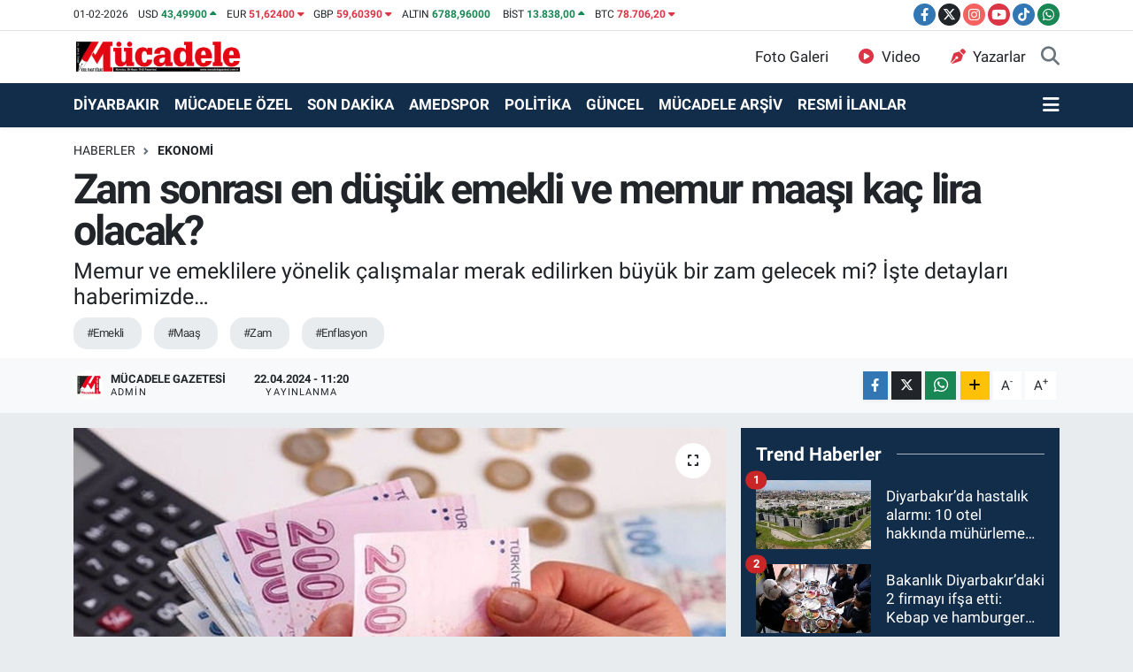

--- FILE ---
content_type: text/html; charset=UTF-8
request_url: https://www.mucadelegazetesi.com.tr/zam-sonrasi-en-dusuk-emekli-ve-memur-maasi-kac-lira-olacak
body_size: 20002
content:
<!DOCTYPE html>
<html lang="tr" data-theme="flow">
<head>
<link rel="dns-prefetch" href="//www.mucadelegazetesi.com.tr">
<link rel="dns-prefetch" href="//mucadelegazetesicomtr.teimg.com">
<link rel="dns-prefetch" href="//static.tebilisim.com">
<link rel="dns-prefetch" href="//cdn.p.analitik.bik.gov.tr">
<link rel="dns-prefetch" href="//cdn2.bildirt.com">
<link rel="dns-prefetch" href="//pagead2.googlesyndication.com">
<link rel="dns-prefetch" href="//www.googletagmanager.com">
<link rel="dns-prefetch" href="//www.facebook.com">
<link rel="dns-prefetch" href="//www.twitter.com">
<link rel="dns-prefetch" href="//www.instagram.com">
<link rel="dns-prefetch" href="//www.youtube.com">
<link rel="dns-prefetch" href="//www.tiktok.com">
<link rel="dns-prefetch" href="//api.whatsapp.com">
<link rel="dns-prefetch" href="//www.w3.org">
<link rel="dns-prefetch" href="//x.com">
<link rel="dns-prefetch" href="//www.linkedin.com">
<link rel="dns-prefetch" href="//pinterest.com">
<link rel="dns-prefetch" href="//t.me">
<link rel="dns-prefetch" href="//tebilisim.com">
<link rel="dns-prefetch" href="//facebook.com">
<link rel="dns-prefetch" href="//twitter.com">
<link rel="dns-prefetch" href="//mc.yandex.ru">
<link rel="dns-prefetch" href="//cdn.onesignal.com">

    <meta charset="utf-8">
<title>Zam sonrası en düşük emekli ve memur maaşı kaç lira olacak? - Mücadele Gazetesi</title>
<meta name="description" content="Memur ve emeklilere yönelik çalışmalar merak edilirken büyük bir zam gelecek mi? İşte detayları haberimizde…">
<meta name="keywords" content="Emekli, maaş, zam, Enflasyon">
<link rel="canonical" href="https://www.mucadelegazetesi.com.tr/zam-sonrasi-en-dusuk-emekli-ve-memur-maasi-kac-lira-olacak">
<meta name="viewport" content="width=device-width,initial-scale=1">
<meta name="X-UA-Compatible" content="IE=edge">
<meta name="robots" content="max-image-preview:large">
<meta name="theme-color" content="#122d4a">
<meta name="title" content="Zam sonrası en düşük emekli ve memur maaşı kaç lira olacak?">
<meta name="articleSection" content="news">
<meta name="datePublished" content="2024-04-22T11:20:00+03:00">
<meta name="dateModified" content="2024-04-22T11:20:00+03:00">
<meta name="articleAuthor" content="Haber Merkezi">
<meta name="author" content="Haber Merkezi">
<meta property="og:site_name" content="Mücadele Gazetesi">
<meta property="og:title" content="Zam sonrası en düşük emekli ve memur maaşı kaç lira olacak?">
<meta property="og:description" content="Memur ve emeklilere yönelik çalışmalar merak edilirken büyük bir zam gelecek mi? İşte detayları haberimizde…">
<meta property="og:url" content="https://www.mucadelegazetesi.com.tr/zam-sonrasi-en-dusuk-emekli-ve-memur-maasi-kac-lira-olacak">
<meta property="og:image" content="https://mucadelegazetesicomtr.teimg.com/mucadelegazetesi-com-tr/uploads/2023/05/en-dusuk-memur-maasi-netlesti.jpg">
<meta property="og:type" content="article">
<meta property="og:article:published_time" content="2024-04-22T11:20:00+03:00">
<meta property="og:article:modified_time" content="2024-04-22T11:20:00+03:00">
<meta name="twitter:card" content="summary_large_image">
<meta name="twitter:site" content="@MucadeleGzt">
<meta name="twitter:title" content="Zam sonrası en düşük emekli ve memur maaşı kaç lira olacak?">
<meta name="twitter:description" content="Memur ve emeklilere yönelik çalışmalar merak edilirken büyük bir zam gelecek mi? İşte detayları haberimizde…">
<meta name="twitter:image" content="https://mucadelegazetesicomtr.teimg.com/mucadelegazetesi-com-tr/uploads/2023/05/en-dusuk-memur-maasi-netlesti.jpg">
<meta name="twitter:url" content="https://www.mucadelegazetesi.com.tr/zam-sonrasi-en-dusuk-emekli-ve-memur-maasi-kac-lira-olacak">
<link rel="shortcut icon" type="image/x-icon" href="https://mucadelegazetesicomtr.teimg.com/mucadelegazetesi-com-tr/uploads/2023/11/mucadele-logo-03-1.png">
<link rel="manifest" href="https://www.mucadelegazetesi.com.tr/manifest.json?v=6.6.4" />
<link rel="preload" href="https://static.tebilisim.com/flow/assets/css/font-awesome/fa-solid-900.woff2" as="font" type="font/woff2" crossorigin />
<link rel="preload" href="https://static.tebilisim.com/flow/assets/css/font-awesome/fa-brands-400.woff2" as="font" type="font/woff2" crossorigin />
<link rel="preload" href="https://static.tebilisim.com/flow/assets/css/weather-icons/font/weathericons-regular-webfont.woff2" as="font" type="font/woff2" crossorigin />
<link rel="preload" href="https://static.tebilisim.com/flow/vendor/te/fonts/roboto/KFOlCnqEu92Fr1MmEU9fBBc4AMP6lQ.woff2" as="font" type="font/woff2" crossorigin />
<link rel="preload" href="https://static.tebilisim.com/flow/vendor/te/fonts/roboto/KFOlCnqEu92Fr1MmEU9fChc4AMP6lbBP.woff2" as="font" type="font/woff2" crossorigin />
<link rel="preload" href="https://static.tebilisim.com/flow/vendor/te/fonts/roboto/KFOlCnqEu92Fr1MmWUlfBBc4AMP6lQ.woff2" as="font" type="font/woff2" crossorigin />
<link rel="preload" href="https://static.tebilisim.com/flow/vendor/te/fonts/roboto/KFOlCnqEu92Fr1MmWUlfChc4AMP6lbBP.woff2" as="font" type="font/woff2" crossorigin />
<link rel="preload" href="https://static.tebilisim.com/flow/vendor/te/fonts/roboto/KFOmCnqEu92Fr1Mu4mxKKTU1Kg.woff2" as="font" type="font/woff2" crossorigin />
<link rel="preload" href="https://static.tebilisim.com/flow/vendor/te/fonts/roboto/KFOmCnqEu92Fr1Mu7GxKKTU1Kvnz.woff2" as="font" type="font/woff2" crossorigin />


<link rel="preload" as="style" href="https://static.tebilisim.com/flow/vendor/te/fonts/roboto.css?v=6.6.4">
<link rel="stylesheet" href="https://static.tebilisim.com/flow/vendor/te/fonts/roboto.css?v=6.6.4">

<style>:root {
        --te-link-color: #333;
        --te-link-hover-color: #000;
        --te-font: "Roboto";
        --te-secondary-font: "Roboto";
        --te-h1-font-size: 47px;
        --te-color: #122d4a;
        --te-hover-color: #194c82;
        --mm-ocd-width: 85%!important; /*  Mobil Menü Genişliği */
        --swiper-theme-color: var(--te-color)!important;
        --header-13-color: #ffc107;
    }</style><link rel="preload" as="style" href="https://static.tebilisim.com/flow/assets/vendor/bootstrap/css/bootstrap.min.css?v=6.6.4">
<link rel="stylesheet" href="https://static.tebilisim.com/flow/assets/vendor/bootstrap/css/bootstrap.min.css?v=6.6.4">
<link rel="preload" as="style" href="https://static.tebilisim.com/flow/assets/css/app6.6.4.min.css">
<link rel="stylesheet" href="https://static.tebilisim.com/flow/assets/css/app6.6.4.min.css">



<script type="application/ld+json">{"@context":"https:\/\/schema.org","@type":"WebSite","url":"https:\/\/www.mucadelegazetesi.com.tr","potentialAction":{"@type":"SearchAction","target":"https:\/\/www.mucadelegazetesi.com.tr\/arama?q={query}","query-input":"required name=query"}}</script>

<script type="application/ld+json">{"@context":"https:\/\/schema.org","@type":"NewsMediaOrganization","url":"https:\/\/www.mucadelegazetesi.com.tr","name":"M\u00fccadele Gazetesi","logo":"https:\/\/mucadelegazetesicomtr.teimg.com\/mucadelegazetesi-com-tr\/wp\/uploads\/mucadele_logo-02_f1a74c763c4a3ddbb989.png","sameAs":["https:\/\/www.facebook.com\/MucadeleGzt\/","https:\/\/www.twitter.com\/MucadeleGzt","https:\/\/www.youtube.com\/@MucadeleGzt\/featured","https:\/\/www.instagram.com\/mucadelegzt"]}</script>

<script type="application/ld+json">{"@context":"https:\/\/schema.org","@graph":[{"@type":"SiteNavigationElement","name":"Ana Sayfa","url":"https:\/\/www.mucadelegazetesi.com.tr","@id":"https:\/\/www.mucadelegazetesi.com.tr"},{"@type":"SiteNavigationElement","name":"EKONOM\u0130","url":"https:\/\/www.mucadelegazetesi.com.tr\/ekonomi","@id":"https:\/\/www.mucadelegazetesi.com.tr\/ekonomi"},{"@type":"SiteNavigationElement","name":"SPOR","url":"https:\/\/www.mucadelegazetesi.com.tr\/spor","@id":"https:\/\/www.mucadelegazetesi.com.tr\/spor"},{"@type":"SiteNavigationElement","name":"SON DAK\u0130KA","url":"https:\/\/www.mucadelegazetesi.com.tr\/son-dakika","@id":"https:\/\/www.mucadelegazetesi.com.tr\/son-dakika"},{"@type":"SiteNavigationElement","name":"G\u00dcNCEL","url":"https:\/\/www.mucadelegazetesi.com.tr\/guncel","@id":"https:\/\/www.mucadelegazetesi.com.tr\/guncel"},{"@type":"SiteNavigationElement","name":"POL\u0130T\u0130KA","url":"https:\/\/www.mucadelegazetesi.com.tr\/politika","@id":"https:\/\/www.mucadelegazetesi.com.tr\/politika"},{"@type":"SiteNavigationElement","name":"D\u0130YARBAKIR","url":"https:\/\/www.mucadelegazetesi.com.tr\/diyarbakir","@id":"https:\/\/www.mucadelegazetesi.com.tr\/diyarbakir"},{"@type":"SiteNavigationElement","name":"RESM\u0130 \u0130LANLAR","url":"https:\/\/www.mucadelegazetesi.com.tr\/resmi-ilanlar","@id":"https:\/\/www.mucadelegazetesi.com.tr\/resmi-ilanlar"},{"@type":"SiteNavigationElement","name":"M\u00dcCADELE \u00d6ZEL","url":"https:\/\/www.mucadelegazetesi.com.tr\/mucadele-ozel","@id":"https:\/\/www.mucadelegazetesi.com.tr\/mucadele-ozel"},{"@type":"SiteNavigationElement","name":"KULP","url":"https:\/\/www.mucadelegazetesi.com.tr\/kulp","@id":"https:\/\/www.mucadelegazetesi.com.tr\/kulp"},{"@type":"SiteNavigationElement","name":"KOCAK\u00d6Y","url":"https:\/\/www.mucadelegazetesi.com.tr\/kocakoy","@id":"https:\/\/www.mucadelegazetesi.com.tr\/kocakoy"},{"@type":"SiteNavigationElement","name":"HAZRO","url":"https:\/\/www.mucadelegazetesi.com.tr\/hazro","@id":"https:\/\/www.mucadelegazetesi.com.tr\/hazro"},{"@type":"SiteNavigationElement","name":"HAN\u0130","url":"https:\/\/www.mucadelegazetesi.com.tr\/hani","@id":"https:\/\/www.mucadelegazetesi.com.tr\/hani"},{"@type":"SiteNavigationElement","name":"D\u0130CLE","url":"https:\/\/www.mucadelegazetesi.com.tr\/dicle","@id":"https:\/\/www.mucadelegazetesi.com.tr\/dicle"},{"@type":"SiteNavigationElement","name":"\u00c7\u00dcNG\u00dc\u015e","url":"https:\/\/www.mucadelegazetesi.com.tr\/cungus","@id":"https:\/\/www.mucadelegazetesi.com.tr\/cungus"},{"@type":"SiteNavigationElement","name":"\u00c7ERM\u0130K","url":"https:\/\/www.mucadelegazetesi.com.tr\/cermik","@id":"https:\/\/www.mucadelegazetesi.com.tr\/cermik"},{"@type":"SiteNavigationElement","name":"\u00c7INAR","url":"https:\/\/www.mucadelegazetesi.com.tr\/cinar","@id":"https:\/\/www.mucadelegazetesi.com.tr\/cinar"},{"@type":"SiteNavigationElement","name":"B\u0130SM\u0130L","url":"https:\/\/www.mucadelegazetesi.com.tr\/bismil","@id":"https:\/\/www.mucadelegazetesi.com.tr\/bismil"},{"@type":"SiteNavigationElement","name":"E\u011e\u0130L","url":"https:\/\/www.mucadelegazetesi.com.tr\/egil","@id":"https:\/\/www.mucadelegazetesi.com.tr\/egil"},{"@type":"SiteNavigationElement","name":"L\u0130CE","url":"https:\/\/www.mucadelegazetesi.com.tr\/lice","@id":"https:\/\/www.mucadelegazetesi.com.tr\/lice"},{"@type":"SiteNavigationElement","name":"ERGAN\u0130","url":"https:\/\/www.mucadelegazetesi.com.tr\/ergani","@id":"https:\/\/www.mucadelegazetesi.com.tr\/ergani"},{"@type":"SiteNavigationElement","name":"S\u0130LVAN","url":"https:\/\/www.mucadelegazetesi.com.tr\/silvan","@id":"https:\/\/www.mucadelegazetesi.com.tr\/silvan"},{"@type":"SiteNavigationElement","name":"YEN\u0130\u015eEH\u0130R","url":"https:\/\/www.mucadelegazetesi.com.tr\/yenisehir","@id":"https:\/\/www.mucadelegazetesi.com.tr\/yenisehir"},{"@type":"SiteNavigationElement","name":"KAYAPINAR","url":"https:\/\/www.mucadelegazetesi.com.tr\/kayapinar","@id":"https:\/\/www.mucadelegazetesi.com.tr\/kayapinar"},{"@type":"SiteNavigationElement","name":"BA\u011eLAR","url":"https:\/\/www.mucadelegazetesi.com.tr\/baglar","@id":"https:\/\/www.mucadelegazetesi.com.tr\/baglar"},{"@type":"SiteNavigationElement","name":"SUR","url":"https:\/\/www.mucadelegazetesi.com.tr\/sur","@id":"https:\/\/www.mucadelegazetesi.com.tr\/sur"},{"@type":"SiteNavigationElement","name":"AMEDSPOR","url":"https:\/\/www.mucadelegazetesi.com.tr\/amedspor","@id":"https:\/\/www.mucadelegazetesi.com.tr\/amedspor"},{"@type":"SiteNavigationElement","name":"D\u0130YARBEK\u0130RSPOR","url":"https:\/\/www.mucadelegazetesi.com.tr\/diyarbekirspor","@id":"https:\/\/www.mucadelegazetesi.com.tr\/diyarbekirspor"},{"@type":"SiteNavigationElement","name":"D\u0130YARBAKIRSPOR","url":"https:\/\/www.mucadelegazetesi.com.tr\/diyarbakirspor","@id":"https:\/\/www.mucadelegazetesi.com.tr\/diyarbakirspor"},{"@type":"SiteNavigationElement","name":"D\u0130CLE \u00dcN\u0130VERS\u0130TES\u0130","url":"https:\/\/www.mucadelegazetesi.com.tr\/dicle-universitesi","@id":"https:\/\/www.mucadelegazetesi.com.tr\/dicle-universitesi"},{"@type":"SiteNavigationElement","name":"M\u00dcCADELE AR\u015e\u0130V","url":"https:\/\/www.mucadelegazetesi.com.tr\/mucadele-arsiv","@id":"https:\/\/www.mucadelegazetesi.com.tr\/mucadele-arsiv"},{"@type":"SiteNavigationElement","name":"YA\u015eAM","url":"https:\/\/www.mucadelegazetesi.com.tr\/yasam","@id":"https:\/\/www.mucadelegazetesi.com.tr\/yasam"},{"@type":"SiteNavigationElement","name":"B\u0130L\u0130M-TEKNOLOJ\u0130","url":"https:\/\/www.mucadelegazetesi.com.tr\/bilim-teknoloji","@id":"https:\/\/www.mucadelegazetesi.com.tr\/bilim-teknoloji"},{"@type":"SiteNavigationElement","name":"\u0130leti\u015fim","url":"https:\/\/www.mucadelegazetesi.com.tr\/iletisim","@id":"https:\/\/www.mucadelegazetesi.com.tr\/iletisim"},{"@type":"SiteNavigationElement","name":"Gizlilik S\u00f6zle\u015fmesi","url":"https:\/\/www.mucadelegazetesi.com.tr\/gizlilik-sozlesmesi","@id":"https:\/\/www.mucadelegazetesi.com.tr\/gizlilik-sozlesmesi"},{"@type":"SiteNavigationElement","name":"deneme","url":"https:\/\/www.mucadelegazetesi.com.tr\/deneme","@id":"https:\/\/www.mucadelegazetesi.com.tr\/deneme"},{"@type":"SiteNavigationElement","name":"Yazarlar","url":"https:\/\/www.mucadelegazetesi.com.tr\/yazarlar","@id":"https:\/\/www.mucadelegazetesi.com.tr\/yazarlar"},{"@type":"SiteNavigationElement","name":"Foto Galeri","url":"https:\/\/www.mucadelegazetesi.com.tr\/foto-galeri","@id":"https:\/\/www.mucadelegazetesi.com.tr\/foto-galeri"},{"@type":"SiteNavigationElement","name":"Video Galeri","url":"https:\/\/www.mucadelegazetesi.com.tr\/video","@id":"https:\/\/www.mucadelegazetesi.com.tr\/video"},{"@type":"SiteNavigationElement","name":"Vefatlar","url":"https:\/\/www.mucadelegazetesi.com.tr\/vefat","@id":"https:\/\/www.mucadelegazetesi.com.tr\/vefat"},{"@type":"SiteNavigationElement","name":"Ba\u011flar Bug\u00fcn, Yar\u0131n ve 1 Haftal\u0131k Hava Durumu Tahmini","url":"https:\/\/www.mucadelegazetesi.com.tr\/baglar-hava-durumu","@id":"https:\/\/www.mucadelegazetesi.com.tr\/baglar-hava-durumu"},{"@type":"SiteNavigationElement","name":"Ba\u011flar Namaz Vakitleri","url":"https:\/\/www.mucadelegazetesi.com.tr\/baglar-namaz-vakitleri","@id":"https:\/\/www.mucadelegazetesi.com.tr\/baglar-namaz-vakitleri"},{"@type":"SiteNavigationElement","name":"Puan Durumu ve Fikst\u00fcr","url":"https:\/\/www.mucadelegazetesi.com.tr\/futbol\/st-super-lig-puan-durumu-ve-fikstur","@id":"https:\/\/www.mucadelegazetesi.com.tr\/futbol\/st-super-lig-puan-durumu-ve-fikstur"}]}</script>

<script type="application/ld+json">{"@context":"https:\/\/schema.org","@type":"BreadcrumbList","itemListElement":[{"@type":"ListItem","position":1,"item":{"@type":"Thing","@id":"https:\/\/www.mucadelegazetesi.com.tr","name":"Haberler"}}]}</script>
<script type="application/ld+json">{"@context":"https:\/\/schema.org","@type":"NewsArticle","headline":"Zam sonras\u0131 en d\u00fc\u015f\u00fck emekli ve memur maa\u015f\u0131 ka\u00e7 lira olacak?","articleSection":"EKONOM\u0130","dateCreated":"2024-04-22T11:20:00+03:00","datePublished":"2024-04-22T11:20:00+03:00","dateModified":"2024-04-22T11:20:00+03:00","wordCount":179,"genre":"news","mainEntityOfPage":{"@type":"WebPage","@id":"https:\/\/www.mucadelegazetesi.com.tr\/zam-sonrasi-en-dusuk-emekli-ve-memur-maasi-kac-lira-olacak"},"articleBody":"<p>Temmuz ay\u0131 itibariyle memur maa\u015f zamm\u0131 ve en d\u00fc\u015f\u00fck emekli maa\u015f zamm\u0131 olmak \u00fczere \u00fc\u00e7 d\u00fczenleme yap\u0131lacak. Buna g\u00f6re son alt\u0131 ayl\u0131k enflasyon beklentisi de netlik kazand\u0131. Peki emekli ve memura enflasyon fark\u0131 ka\u00e7 lira olacak?<\/p>\r\n\r\n<p><\/p>\r\n\r\n<h3><strong>EMEKL\u0130 VE MEMUR ZAM MI BELL\u0130 OLDU MU?<\/strong><\/h3>\r\n\r\n<p>Ocak ay\u0131nda y\u00fczde 49,25 olarak belirlenen zam sonras\u0131 en d\u00fc\u015f\u00fck emekli maa\u015f\u0131 10 bin lira olurken en d\u00fc\u015f\u00fck memur maa\u015f\u0131 ise 32 bin 860 lira olmu\u015ftu. Temmuz d\u00f6nemi i\u00e7erisinde ise yeni bir zam bekleniyor. Buna g\u00f6re belirlenecek olan zam oran\u0131n\u0131 ise 6 ayl\u0131k enflasyon belirleyecek.<\/p>\r\n\r\n<p><\/p>\r\n\r\n<h3><strong>RAKAMLAR KES\u0130NLE\u015eMED\u0130!<\/strong><\/h3>\r\n\r\n<p>6 ayl\u0131k enflasyon rakamlar\u0131 kesinlik kazanmazken toplu s\u00f6zle\u015fme zamm\u0131 \u00fczerindeki rakamlar da memur enflasyon fark\u0131n\u0131 belirliyor. Buna g\u00f6re Ocak 2024\u2019te toplu s\u00f6zle\u015fme zamm\u0131 y\u00fczde 15 olarak uygulamaya ge\u00e7erken Temmuz d\u00f6neminde de bu rakam\u0131n y\u00fczde 10 olmas\u0131 bekleniyor.<\/p>\r\n\r\n<p>Bu sonu\u00e7lar\u0131n ard\u0131ndan en d\u00fc\u015f\u00fck emekli maa\u015f\u0131n\u0131n 12.500 lira olmas\u0131 tahmin edilirken en d\u00fc\u015f\u00fck memur maa\u015f\u0131n\u0131n ise 39 bin liraya y\u00fckselmesi tahmin edilmekte.<\/p>","description":"Memur ve emeklilere y\u00f6nelik \u00e7al\u0131\u015fmalar merak edilirken b\u00fcy\u00fck bir zam gelecek mi? \u0130\u015fte detaylar\u0131 haberimizde\u2026","inLanguage":"tr-TR","keywords":["Emekli","maa\u015f","zam","Enflasyon"],"image":{"@type":"ImageObject","url":"https:\/\/mucadelegazetesicomtr.teimg.com\/crop\/1280x720\/mucadelegazetesi-com-tr\/uploads\/2023\/05\/en-dusuk-memur-maasi-netlesti.jpg","width":"1280","height":"720","caption":"Zam sonras\u0131 en d\u00fc\u015f\u00fck emekli ve memur maa\u015f\u0131 ka\u00e7 lira olacak?"},"publishingPrinciples":"https:\/\/www.mucadelegazetesi.com.tr\/gizlilik-sozlesmesi","isFamilyFriendly":"http:\/\/schema.org\/True","isAccessibleForFree":"http:\/\/schema.org\/True","publisher":{"@type":"Organization","name":"M\u00fccadele Gazetesi","image":"https:\/\/mucadelegazetesicomtr.teimg.com\/mucadelegazetesi-com-tr\/wp\/uploads\/mucadele_logo-02_f1a74c763c4a3ddbb989.png","logo":{"@type":"ImageObject","url":"https:\/\/mucadelegazetesicomtr.teimg.com\/mucadelegazetesi-com-tr\/wp\/uploads\/mucadele_logo-02_f1a74c763c4a3ddbb989.png","width":"640","height":"375"}},"author":{"@type":"Person","name":"M\u00fccadele Gazetesi","honorificPrefix":"","jobTitle":"Admin","url":null}}</script>




<script>!function(){var t=document.createElement("script");t.setAttribute("src",'https://cdn.p.analitik.bik.gov.tr/tracker'+(typeof Intl!=="undefined"?(typeof (Intl||"").PluralRules!=="undefined"?'1':typeof Promise!=="undefined"?'2':typeof MutationObserver!=='undefined'?'3':'4'):'4')+'.js'),t.setAttribute("data-website-id","8241f889-178e-429d-aaec-c0bf74bbd891"),t.setAttribute("data-host-url",'//8241f889-178e-429d-aaec-c0bf74bbd891.collector.p.analitik.bik.gov.tr'),document.head.appendChild(t)}();</script>
<meta name="robots" content="index, follow" />
<meta name="googlebot" content="index, follow, max-snippet:-1, max-image-preview:large, max-video-preview:-1" />
<meta name="bingbot" content="index, follow, max-snippet:-1, max-image-preview:large, max-video-preview:-1" />

<link rel="manifest" href="/manifest.json?data=Bildirt">
<script>var uygulamaid="235367-8631-7008-3193-1847-6";</script>
<script src="https://cdn2.bildirt.com/BildirtSDKfiles.js"></script>

<script async src="https://pagead2.googlesyndication.com/pagead/js/adsbygoogle.js?client=ca-pub-8715194033382300"
     crossorigin="anonymous"></script>



<script async data-cfasync="false"
	src="https://www.googletagmanager.com/gtag/js?id=G-RESFQPP2XQ"></script>
<script data-cfasync="false">
	window.dataLayer = window.dataLayer || [];
	  function gtag(){dataLayer.push(arguments);}
	  gtag('js', new Date());
	  gtag('config', 'G-RESFQPP2XQ');
</script>




</head>




<body class="d-flex flex-column min-vh-100">

    <div data-pagespeed="true"><meta name="fediverse:creator" content="@mucadelegzt@sosyal.teknofest.app"></div>
    

    <header class="header-7">
    <div class="top-header d-none d-lg-block bg-white border-bottom">
        <div class="container">
            <div class="d-flex justify-content-between align-items-center small py-1">
                                    <!-- PİYASALAR -->
        <ul class="top-currency list-unstyled list-inline mb-0 text-dark">
        <li class="list-inline-item">01-02-2026</li>
        <li class="list-inline-item dolar">
            USD
            <span class="fw-bold text-success value">43,49900</span>
            <span class="text-success"><i class="fa fa-caret-up"></i></span>
        </li>
        <li class="list-inline-item euro">
            EUR
            <span class="fw-bold text-danger value">51,62400</span>
            <span class="text-danger"><i class="fa fa-caret-down"></i></span>
        </li>
        <li class="list-inline-item euro">
            GBP
            <span class="fw-bold text-danger value">59,60390</span>
            <span class="text-danger"><i class="fa fa-caret-down"></i></span>
        </li>
        <li class="list-inline-item altin">
            ALTIN
            <span class="fw-bold text-success value">6788,96000</span>
            <span class="text-success"><i class="fa fa-caret-minus"></i></span>
        </li>
        <li class="list-inline-item bist">
            BİST
            <span class="fw-bold text-success value">13.838,00</span>
            <span class="text-success"><i class="fa fa-caret-up"></i></span>
        </li>

        <li class="list-inline-item btc">
            BTC
            <span class="fw-bold text-danger value">78.706,20</span>
            <span class="text-danger"><i class="fa fa-caret-down"></i></span>
        </li>
    </ul>

    

                
                <div class="top-social-media">
                                        <a href="https://www.facebook.com/MucadeleGzt/" target="_blank" class="btn btn-sm btn-primary rounded-pill" rel="nofollow noreferrer noopener"><i class="fab fa-facebook-f text-white"></i></a>
                                                            <a href="https://www.twitter.com/MucadeleGzt" class="btn btn-sm btn-dark rounded-pill" target="_blank" rel="nofollow noreferrer noopener"><i class="fab fa-x-twitter text-white"></i></a>
                                                            <a href="https://www.instagram.com/mucadelegzt" class="btn btn-sm btn-magenta rounded-pill" target="_blank" rel="nofollow noreferrer noopener"><i class="fab fa-instagram text-white"></i></a>
                                                            <a href="https://www.youtube.com/@MucadeleGzt/featured" class="btn btn-sm btn-danger rounded-pill" target="_blank" rel="nofollow noreferrer noopener"><i class="fab fa-youtube text-white"></i></a>
                                                                                                    <a href="https://www.tiktok.com/https://www.tiktok.com/@mucadelegazetesi" target="_blank" class="btn btn-sm btn-primary rounded-pill" rel="nofollow noreferrer noopener"><i class="fa-brands fa-tiktok text-white"></i></a>
                                                                                                    <a href="https://api.whatsapp.com/send?phone=905323902166" class="btn btn-sm  btn-success rounded-pill" target="_blank" rel="nofollow noreferrer noopener"><i class="fab fa-whatsapp text-white"></i></a>
                                    </div>
            </div>
        </div>
    </div>
    <nav class="main-menu navbar navbar-expand-lg bg-white py-1 ps-0 py-2">
        <div class="container">
            <div class="d-lg-none">
                <a href="#menu" title="Ana Menü"><i class="fa fa-bars fa-lg"></i></a>
            </div>
            <div>
                                <a class="navbar-brand me-0" href="/" title="Mücadele Gazetesi">
                    <img src="https://mucadelegazetesicomtr.teimg.com/mucadelegazetesi-com-tr/wp/uploads/mucadele_logo-02_f1a74c763c4a3ddbb989.png" alt="Mücadele Gazetesi" width="191" height="40" class="light-mode img-fluid flow-logo">
<img src="https://mucadelegazetesicomtr.teimg.com/mucadelegazetesi-com-tr/wp/uploads/mucadele_logo-02_f1a74c763c4a3ddbb989.png" alt="Mücadele Gazetesi" width="191" height="40" class="dark-mode img-fluid flow-logo d-none">

                </a>
                            </div>

            <ul class="nav d-flex justify-content-end">
                <ul  class="nav">
        <li class="nav-item   d-none d-lg-block">
        <a href="/foto-galeri" class="nav-link nav-link" target="_self" title="Foto Galeri"><i class="fa fa-camera me-2 text-danger text-white mr-1"></i>Foto Galeri</a>
        
    </li>
        <li class="nav-item   d-none d-lg-block">
        <a href="/video" class="nav-link color: red;" target="_self" title="Video"><i class="fa fa-play-circle me-2 text-danger color: red; mr-1"></i>Video</a>
        
    </li>
        <li class="nav-item   d-none d-lg-block">
        <a href="/yazarlar" class="nav-link color: red;" target="_self" title="Yazarlar"><i class="fa fa-pen-nib me-2 text-danger color: red; mr-1"></i>Yazarlar</a>
        
    </li>
    </ul>

                
                <li class="nav-item">
                    <a href="/arama" class="nav-link p-0 my-2 text-secondary" title="Ara">
                        <i class="fa fa-search fa-lg"></i>
                    </a>
                </li>
            </ul>
        </div>
    </nav>
    <div class="category-menu navbar navbar-expand-lg d-none d-lg-block shadow-sm bg-te-color py-1">
        <div class="container">
            <ul  class="nav fw-semibold">
        <li class="nav-item   ">
        <a href="/diyarbakir" class="nav-link text-white ps-0" target="_blank" title="DİYARBAKIR">DİYARBAKIR</a>
        
    </li>
        <li class="nav-item   ">
        <a href="/mucadele-ozel" class="nav-link text-white ps-0" target="_blank" title="MÜCADELE ÖZEL">MÜCADELE ÖZEL</a>
        
    </li>
        <li class="nav-item   ">
        <a href="/son-dakika" class="nav-link text-white ps-0" target="_self" title="SON DAKİKA">SON DAKİKA</a>
        
    </li>
        <li class="nav-item   ">
        <a href="/amedspor" class="nav-link text-white ps-0" target="_self" title="AMEDSPOR">AMEDSPOR</a>
        
    </li>
        <li class="nav-item   ">
        <a href="/politika" class="nav-link text-white ps-0" target="_self" title="POLİTİKA">POLİTİKA</a>
        
    </li>
        <li class="nav-item   ">
        <a href="/guncel" class="nav-link text-white ps-0" target="_blank" title="GÜNCEL">GÜNCEL</a>
        
    </li>
        <li class="nav-item   ">
        <a href="/mucadele-arsiv" class="nav-link text-white ps-0" target="_self" title="MÜCADELE ARŞİV">MÜCADELE ARŞİV</a>
        
    </li>
        <li class="nav-item   ">
        <a href="/resmi-ilanlar" class="nav-link text-white ps-0" target="_blank" title=" RESMİ İLANLAR"> RESMİ İLANLAR</a>
        
    </li>
    </ul>

            <ul class="nav">
                
                <li class="nav-item dropdown position-static">
                    <a class="nav-link p-0 text-white" data-bs-toggle="dropdown" href="#" aria-haspopup="true"
                        aria-expanded="false" title="Ana Menü">
                        <i class="fa fa-bars fa-lg"></i>
                    </a>
                    <div class="mega-menu dropdown-menu dropdown-menu-end text-capitalize shadow-lg border-0 rounded-0">

    <div class="row g-3 small p-3">

                <div class="col">
            <div class="extra-sections bg-light p-3 border">
                <a href="https://www.mucadelegazetesi.com.tr/diyarbakir-nobetci-eczaneler" title="Diyarbakır Nöbetçi Eczaneler" class="d-block border-bottom pb-2 mb-2" target="_self"><i class="fa-solid fa-capsules me-2"></i>Diyarbakır Nöbetçi Eczaneler</a>
<a href="https://www.mucadelegazetesi.com.tr/diyarbakir-hava-durumu" title="Diyarbakır Hava Durumu" class="d-block border-bottom pb-2 mb-2" target="_self"><i class="fa-solid fa-cloud-sun me-2"></i>Diyarbakır Hava Durumu</a>
<a href="https://www.mucadelegazetesi.com.tr/diyarbakir-namaz-vakitleri" title="Diyarbakır Namaz Vakitleri" class="d-block border-bottom pb-2 mb-2" target="_self"><i class="fa-solid fa-mosque me-2"></i>Diyarbakır Namaz Vakitleri</a>
<a href="https://www.mucadelegazetesi.com.tr/diyarbakir-trafik-durumu" title="Diyarbakır Trafik Yoğunluk Haritası" class="d-block border-bottom pb-2 mb-2" target="_self"><i class="fa-solid fa-car me-2"></i>Diyarbakır Trafik Yoğunluk Haritası</a>
<a href="https://www.mucadelegazetesi.com.tr/futbol/super-lig-puan-durumu-ve-fikstur" title="Süper Lig Puan Durumu ve Fikstür" class="d-block border-bottom pb-2 mb-2" target="_self"><i class="fa-solid fa-chart-bar me-2"></i>Süper Lig Puan Durumu ve Fikstür</a>
<a href="https://www.mucadelegazetesi.com.tr/tum-mansetler" title="Tüm Manşetler" class="d-block border-bottom pb-2 mb-2" target="_self"><i class="fa-solid fa-newspaper me-2"></i>Tüm Manşetler</a>
<a href="https://www.mucadelegazetesi.com.tr/sondakika-haberleri" title="Son Dakika Haberleri" class="d-block border-bottom pb-2 mb-2" target="_self"><i class="fa-solid fa-bell me-2"></i>Son Dakika Haberleri</a>

            </div>
        </div>
        
        <div class="col">
        <a href="/diyarbakir" class="d-block border-bottom  pb-2 mb-2" target="_self" title="DİYARBAKIR">DİYARBAKIR</a>
            <a href="/guncel" class="d-block border-bottom  pb-2 mb-2" target="_self" title="GÜNCEL">GÜNCEL</a>
            <a href="/son-dakika" class="d-block border-bottom  pb-2 mb-2" target="_self" title="SON DAKİKA">SON DAKİKA</a>
            <a href="/politika" class="d-block border-bottom  pb-2 mb-2" target="_self" title="POLİTİKA">POLİTİKA</a>
            <a href="/spor" class="d-block border-bottom  pb-2 mb-2" target="_self" title="SPOR">SPOR</a>
            <a href="/mucadele-ozel" class="d-block border-bottom  pb-2 mb-2" target="_self" title="MÜCADELE ÖZEL">MÜCADELE ÖZEL</a>
            <a href="/ekonomi" class="d-block  pb-2 mb-2" target="_self" title="EKONOMİ">EKONOMİ</a>
        </div><div class="col">
            <a href="/resmi-ilanlar" class="d-block border-bottom  pb-2 mb-2" target="_blank" title="İLAN">İLAN</a>
            <a href="/sur" class="d-block border-bottom  pb-2 mb-2" target="_blank" title="SUR">SUR</a>
            <a href="/baglar" class="d-block border-bottom  pb-2 mb-2" target="_blank" title="BAĞLAR">BAĞLAR</a>
            <a href="/kayapinar" class="d-block border-bottom  pb-2 mb-2" target="_blank" title="KAYAPINAR">KAYAPINAR</a>
            <a href="/yenisehir" class="d-block border-bottom  pb-2 mb-2" target="_blank" title="YENİŞEHİR">YENİŞEHİR</a>
            <a href="/ergani" class="d-block border-bottom  pb-2 mb-2" target="_blank" title="ERGANİ">ERGANİ</a>
            <a href="/amedspor" class="d-block  pb-2 mb-2" target="_blank" title="AMEDSPOR">AMEDSPOR</a>
        </div><div class="col">
            <a href="/diyarbekirspor" class="d-block border-bottom  pb-2 mb-2" target="_blank" title="DİYARBEKİRSPOR">DİYARBEKİRSPOR</a>
            <a href="/diyarbakirspor" class="d-block border-bottom  pb-2 mb-2" target="_blank" title="DİYARBAKIRSPOR">DİYARBAKIRSPOR</a>
            <a href="/dicle-universitesi" class="d-block border-bottom  pb-2 mb-2" target="_blank" title="DİCLE ÜNİVERSİTESİ">DİCLE ÜNİVERSİTESİ</a>
            <a href="/mucadele-arsiv" class="d-block border-bottom  pb-2 mb-2" target="_self" title="MÜCADELE ARŞİV">MÜCADELE ARŞİV</a>
            <a href="/yasam" class="d-block border-bottom  pb-2 mb-2" target="_self" title="YAŞAM">YAŞAM</a>
            <a href="/bilim-teknoloji" class="d-block border-bottom  pb-2 mb-2" target="_self" title="BİLİM-TEKNOLOJİ">BİLİM-TEKNOLOJİ</a>
        </div>


    </div>

    <div class="p-3 bg-light">
                <a class="me-3"
            href="https://www.facebook.com/MucadeleGzt/" target="_blank" rel="nofollow noreferrer noopener"><i class="fab fa-facebook me-2 text-navy"></i> Facebook</a>
                        <a class="me-3"
            href="https://www.twitter.com/MucadeleGzt" target="_blank" rel="nofollow noreferrer noopener"><i class="fab fa-x-twitter "></i> Twitter</a>
                        <a class="me-3"
            href="https://www.instagram.com/mucadelegzt" target="_blank" rel="nofollow noreferrer noopener"><i class="fab fa-instagram me-2 text-magenta"></i> Instagram</a>
                                <a class="me-3"
            href="https://www.youtube.com/@MucadeleGzt/featured" target="_blank" rel="nofollow noreferrer noopener"><i class="fab fa-youtube me-2 text-danger"></i> Youtube</a>
                        <a class="me-3"
            href="https://www.tiktok.com/https://www.tiktok.com/@mucadelegazetesi" target="_blank" rel="nofollow noreferrer noopener"><i class="fa-brands fa-tiktok me-1 text-dark"></i> Tiktok</a>
                                        <a class="" href="https://api.whatsapp.com/send?phone=905323902166" title="Whatsapp" rel="nofollow noreferrer noopener"><i
            class="fab fa-whatsapp me-2 text-navy"></i> WhatsApp İhbar Hattı</a>    </div>

    <div class="mega-menu-footer p-2 bg-te-color">
        <a class="dropdown-item text-white" href="/kunye" title="Künye / İletişim"><i class="fa fa-id-card me-2"></i> Künye / İletişim</a>
        <a class="dropdown-item text-white" href="/iletisim" title="Bize Ulaşın"><i class="fa fa-envelope me-2"></i> Bize Ulaşın</a>
        <a class="dropdown-item text-white" href="/rss-baglantilari" title="RSS Bağlantıları"><i class="fa fa-rss me-2"></i> RSS Bağlantıları</a>
        <a class="dropdown-item text-white" href="/member/login" title="Üyelik Girişi"><i class="fa fa-user me-2"></i> Üyelik Girişi</a>
    </div>


</div>

                </li>
            </ul>


        </div>
    </div>
    <ul  class="mobile-categories d-lg-none list-inline bg-white">
        <li class="list-inline-item">
        <a href="/diyarbakir" class="text-dark" target="_blank" title="DİYARBAKIR">
                DİYARBAKIR
        </a>
    </li>
        <li class="list-inline-item">
        <a href="/mucadele-ozel" class="text-dark" target="_blank" title="MÜCADELE ÖZEL">
                MÜCADELE ÖZEL
        </a>
    </li>
        <li class="list-inline-item">
        <a href="/son-dakika" class="text-dark" target="_self" title="SON DAKİKA">
                SON DAKİKA
        </a>
    </li>
        <li class="list-inline-item">
        <a href="/amedspor" class="text-dark" target="_self" title="AMEDSPOR">
                AMEDSPOR
        </a>
    </li>
        <li class="list-inline-item">
        <a href="/politika" class="text-dark" target="_self" title="POLİTİKA">
                POLİTİKA
        </a>
    </li>
        <li class="list-inline-item">
        <a href="/guncel" class="text-dark" target="_blank" title="GÜNCEL">
                GÜNCEL
        </a>
    </li>
        <li class="list-inline-item">
        <a href="/mucadele-arsiv" class="text-dark" target="_self" title="MÜCADELE ARŞİV">
                MÜCADELE ARŞİV
        </a>
    </li>
        <li class="list-inline-item">
        <a href="/resmi-ilanlar" class="text-dark" target="_blank" title=" RESMİ İLANLAR">
                 RESMİ İLANLAR
        </a>
    </li>
    </ul>


</header>






<main class="single overflow-hidden" style="min-height: 300px">

    
    <div class="infinite" data-show-advert="1">

    

    <div class="infinite-item d-block" data-id="150971" data-category-id="3" data-reference="TE\Archive\Models\Archive" data-json-url="/service/json/featured-infinite.json">

        

        <div class="post-header pt-3 bg-white">

    <div class="container">

        
        <nav class="meta-category d-flex justify-content-lg-start" style="--bs-breadcrumb-divider: url(&#34;data:image/svg+xml,%3Csvg xmlns='http://www.w3.org/2000/svg' width='8' height='8'%3E%3Cpath d='M2.5 0L1 1.5 3.5 4 1 6.5 2.5 8l4-4-4-4z' fill='%236c757d'/%3E%3C/svg%3E&#34;);" aria-label="breadcrumb">
        <ol class="breadcrumb mb-0">
            <li class="breadcrumb-item"><a href="https://www.mucadelegazetesi.com.tr" class="breadcrumb_link" target="_self">Haberler</a></li>
            <li class="breadcrumb-item active fw-bold" aria-current="page"><a href="/ekonomi" target="_self" class="breadcrumb_link text-dark" title="EKONOMİ">EKONOMİ</a></li>
        </ol>
</nav>

        <h1 class="h2 fw-bold text-lg-start headline my-2" itemprop="headline">Zam sonrası en düşük emekli ve memur maaşı kaç lira olacak?</h1>
        
        <h2 class="lead text-lg-start text-dark my-2 description" itemprop="description">Memur ve emeklilere yönelik çalışmalar merak edilirken büyük bir zam gelecek mi? İşte detayları haberimizde…</h2>
        
        <div class="news-tags">
        <a href="https://www.mucadelegazetesi.com.tr/haberleri/emekli" title="Emekli" class="news-tags__link" rel="nofollow">#Emekli</a>
        <a href="https://www.mucadelegazetesi.com.tr/haberleri/maas" title="maaş" class="news-tags__link" rel="nofollow">#Maaş</a>
        <a href="https://www.mucadelegazetesi.com.tr/haberleri/zam" title="zam" class="news-tags__link" rel="nofollow">#Zam</a>
        <a href="https://www.mucadelegazetesi.com.tr/haberleri/enflasyon" title="Enflasyon" class="news-tags__link" rel="nofollow">#Enflasyon</a>
    </div>

    </div>

    <div class="bg-light py-1">
        <div class="container d-flex justify-content-between align-items-center">

            <div class="meta-author">
            <a href="/muhabir/5/mucadele-gazetesi" class="d-flex" title="Mücadele Gazetesi" target="_self">
            <img class="me-2 rounded-circle" width="34" height="34" src="https://mucadelegazetesicomtr.teimg.com/mucadelegazetesi-com-tr/uploads/2022/08/users/mucadele-1.jpg"
                loading="lazy" alt="Mücadele Gazetesi">
            <div class="me-3 flex-column align-items-center justify-content-center">
                <div class="fw-bold text-dark">Mücadele Gazetesi</div>
                <div class="info text-dark">Admin</div>
            </div>
        </a>
    
    <div class="box">
    <time class="fw-bold">22.04.2024 - 11:20</time>
    <span class="info">Yayınlanma</span>
</div>

    
    
    

</div>


            <div class="share-area justify-content-end align-items-center d-none d-lg-flex">

    <div class="mobile-share-button-container mb-2 d-block d-md-none">
    <button
        class="btn btn-primary btn-sm rounded-0 shadow-sm w-100"
        onclick="handleMobileShare(event, 'Zam sonrası en düşük emekli ve memur maaşı kaç lira olacak?', 'https://www.mucadelegazetesi.com.tr/zam-sonrasi-en-dusuk-emekli-ve-memur-maasi-kac-lira-olacak')"
        title="Paylaş"
    >
        <i class="fas fa-share-alt me-2"></i>Paylaş
    </button>
</div>

<div class="social-buttons-new d-none d-md-flex justify-content-between">
    <a
        href="https://www.facebook.com/sharer/sharer.php?u=https%3A%2F%2Fwww.mucadelegazetesi.com.tr%2Fzam-sonrasi-en-dusuk-emekli-ve-memur-maasi-kac-lira-olacak"
        onclick="initiateDesktopShare(event, 'facebook')"
        class="btn btn-primary btn-sm rounded-0 shadow-sm me-1"
        title="Facebook'ta Paylaş"
        data-platform="facebook"
        data-share-url="https://www.mucadelegazetesi.com.tr/zam-sonrasi-en-dusuk-emekli-ve-memur-maasi-kac-lira-olacak"
        data-share-title="Zam sonrası en düşük emekli ve memur maaşı kaç lira olacak?"
        rel="noreferrer nofollow noopener external"
    >
        <i class="fab fa-facebook-f"></i>
    </a>

    <a
        href="https://x.com/intent/tweet?url=https%3A%2F%2Fwww.mucadelegazetesi.com.tr%2Fzam-sonrasi-en-dusuk-emekli-ve-memur-maasi-kac-lira-olacak&text=Zam+sonras%C4%B1+en+d%C3%BC%C5%9F%C3%BCk+emekli+ve+memur+maa%C5%9F%C4%B1+ka%C3%A7+lira+olacak%3F"
        onclick="initiateDesktopShare(event, 'twitter')"
        class="btn btn-dark btn-sm rounded-0 shadow-sm me-1"
        title="X'de Paylaş"
        data-platform="twitter"
        data-share-url="https://www.mucadelegazetesi.com.tr/zam-sonrasi-en-dusuk-emekli-ve-memur-maasi-kac-lira-olacak"
        data-share-title="Zam sonrası en düşük emekli ve memur maaşı kaç lira olacak?"
        rel="noreferrer nofollow noopener external"
    >
        <i class="fab fa-x-twitter text-white"></i>
    </a>

    <a
        href="https://api.whatsapp.com/send?text=Zam+sonras%C4%B1+en+d%C3%BC%C5%9F%C3%BCk+emekli+ve+memur+maa%C5%9F%C4%B1+ka%C3%A7+lira+olacak%3F+-+https%3A%2F%2Fwww.mucadelegazetesi.com.tr%2Fzam-sonrasi-en-dusuk-emekli-ve-memur-maasi-kac-lira-olacak"
        onclick="initiateDesktopShare(event, 'whatsapp')"
        class="btn btn-success btn-sm rounded-0 btn-whatsapp shadow-sm me-1"
        title="Whatsapp'ta Paylaş"
        data-platform="whatsapp"
        data-share-url="https://www.mucadelegazetesi.com.tr/zam-sonrasi-en-dusuk-emekli-ve-memur-maasi-kac-lira-olacak"
        data-share-title="Zam sonrası en düşük emekli ve memur maaşı kaç lira olacak?"
        rel="noreferrer nofollow noopener external"
    >
        <i class="fab fa-whatsapp fa-lg"></i>
    </a>

    <div class="dropdown">
        <button class="dropdownButton btn btn-sm rounded-0 btn-warning border-none shadow-sm me-1" type="button" data-bs-toggle="dropdown" name="socialDropdownButton" title="Daha Fazla">
            <i id="icon" class="fa fa-plus"></i>
        </button>

        <ul class="dropdown-menu dropdown-menu-end border-0 rounded-1 shadow">
            <li>
                <a
                    href="https://www.linkedin.com/sharing/share-offsite/?url=https%3A%2F%2Fwww.mucadelegazetesi.com.tr%2Fzam-sonrasi-en-dusuk-emekli-ve-memur-maasi-kac-lira-olacak"
                    class="dropdown-item"
                    onclick="initiateDesktopShare(event, 'linkedin')"
                    data-platform="linkedin"
                    data-share-url="https://www.mucadelegazetesi.com.tr/zam-sonrasi-en-dusuk-emekli-ve-memur-maasi-kac-lira-olacak"
                    data-share-title="Zam sonrası en düşük emekli ve memur maaşı kaç lira olacak?"
                    rel="noreferrer nofollow noopener external"
                    title="Linkedin"
                >
                    <i class="fab fa-linkedin text-primary me-2"></i>Linkedin
                </a>
            </li>
            <li>
                <a
                    href="https://pinterest.com/pin/create/button/?url=https%3A%2F%2Fwww.mucadelegazetesi.com.tr%2Fzam-sonrasi-en-dusuk-emekli-ve-memur-maasi-kac-lira-olacak&description=Zam+sonras%C4%B1+en+d%C3%BC%C5%9F%C3%BCk+emekli+ve+memur+maa%C5%9F%C4%B1+ka%C3%A7+lira+olacak%3F&media="
                    class="dropdown-item"
                    onclick="initiateDesktopShare(event, 'pinterest')"
                    data-platform="pinterest"
                    data-share-url="https://www.mucadelegazetesi.com.tr/zam-sonrasi-en-dusuk-emekli-ve-memur-maasi-kac-lira-olacak"
                    data-share-title="Zam sonrası en düşük emekli ve memur maaşı kaç lira olacak?"
                    rel="noreferrer nofollow noopener external"
                    title="Pinterest"
                >
                    <i class="fab fa-pinterest text-danger me-2"></i>Pinterest
                </a>
            </li>
            <li>
                <a
                    href="https://t.me/share/url?url=https%3A%2F%2Fwww.mucadelegazetesi.com.tr%2Fzam-sonrasi-en-dusuk-emekli-ve-memur-maasi-kac-lira-olacak&text=Zam+sonras%C4%B1+en+d%C3%BC%C5%9F%C3%BCk+emekli+ve+memur+maa%C5%9F%C4%B1+ka%C3%A7+lira+olacak%3F"
                    class="dropdown-item"
                    onclick="initiateDesktopShare(event, 'telegram')"
                    data-platform="telegram"
                    data-share-url="https://www.mucadelegazetesi.com.tr/zam-sonrasi-en-dusuk-emekli-ve-memur-maasi-kac-lira-olacak"
                    data-share-title="Zam sonrası en düşük emekli ve memur maaşı kaç lira olacak?"
                    rel="noreferrer nofollow noopener external"
                    title="Telegram"
                >
                    <i class="fab fa-telegram-plane text-primary me-2"></i>Telegram
                </a>
            </li>
            <li class="border-0">
                <a class="dropdown-item" href="javascript:void(0)" onclick="printContent(event)" title="Yazdır">
                    <i class="fas fa-print text-dark me-2"></i>
                    Yazdır
                </a>
            </li>
            <li class="border-0">
                <a class="dropdown-item" href="javascript:void(0)" onclick="copyURL(event, 'https://www.mucadelegazetesi.com.tr/zam-sonrasi-en-dusuk-emekli-ve-memur-maasi-kac-lira-olacak')" rel="noreferrer nofollow noopener external" title="Bağlantıyı Kopyala">
                    <i class="fas fa-link text-dark me-2"></i>
                    Kopyala
                </a>
            </li>
        </ul>
    </div>
</div>

<script>
    var shareableModelId = 150971;
    var shareableModelClass = 'TE\\Archive\\Models\\Archive';

    function shareCount(id, model, platform, url) {
        fetch("https://www.mucadelegazetesi.com.tr/sharecount", {
            method: 'POST',
            headers: {
                'Content-Type': 'application/json',
                'X-CSRF-TOKEN': document.querySelector('meta[name="csrf-token"]')?.getAttribute('content')
            },
            body: JSON.stringify({ id, model, platform, url })
        }).catch(err => console.error('Share count fetch error:', err));
    }

    function goSharePopup(url, title, width = 600, height = 400) {
        const left = (screen.width - width) / 2;
        const top = (screen.height - height) / 2;
        window.open(
            url,
            title,
            `width=${width},height=${height},left=${left},top=${top},resizable=yes,scrollbars=yes`
        );
    }

    async function handleMobileShare(event, title, url) {
        event.preventDefault();

        if (shareableModelId && shareableModelClass) {
            shareCount(shareableModelId, shareableModelClass, 'native_mobile_share', url);
        }

        const isAndroidWebView = navigator.userAgent.includes('Android') && !navigator.share;

        if (isAndroidWebView) {
            window.location.href = 'androidshare://paylas?title=' + encodeURIComponent(title) + '&url=' + encodeURIComponent(url);
            return;
        }

        if (navigator.share) {
            try {
                await navigator.share({ title: title, url: url });
            } catch (error) {
                if (error.name !== 'AbortError') {
                    console.error('Web Share API failed:', error);
                }
            }
        } else {
            alert("Bu cihaz paylaşımı desteklemiyor.");
        }
    }

    function initiateDesktopShare(event, platformOverride = null) {
        event.preventDefault();
        const anchor = event.currentTarget;
        const platform = platformOverride || anchor.dataset.platform;
        const webShareUrl = anchor.href;
        const contentUrl = anchor.dataset.shareUrl || webShareUrl;

        if (shareableModelId && shareableModelClass && platform) {
            shareCount(shareableModelId, shareableModelClass, platform, contentUrl);
        }

        goSharePopup(webShareUrl, platform ? platform.charAt(0).toUpperCase() + platform.slice(1) : "Share");
    }

    function copyURL(event, urlToCopy) {
        event.preventDefault();
        navigator.clipboard.writeText(urlToCopy).then(() => {
            alert('Bağlantı panoya kopyalandı!');
        }).catch(err => {
            console.error('Could not copy text: ', err);
            try {
                const textArea = document.createElement("textarea");
                textArea.value = urlToCopy;
                textArea.style.position = "fixed";
                document.body.appendChild(textArea);
                textArea.focus();
                textArea.select();
                document.execCommand('copy');
                document.body.removeChild(textArea);
                alert('Bağlantı panoya kopyalandı!');
            } catch (fallbackErr) {
                console.error('Fallback copy failed:', fallbackErr);
            }
        });
    }

    function printContent(event) {
        event.preventDefault();

        const triggerElement = event.currentTarget;
        const contextContainer = triggerElement.closest('.infinite-item') || document;

        const header      = contextContainer.querySelector('.post-header');
        const media       = contextContainer.querySelector('.news-section .col-lg-8 .inner, .news-section .col-lg-8 .ratio, .news-section .col-lg-8 iframe');
        const articleBody = contextContainer.querySelector('.article-text');

        if (!header && !media && !articleBody) {
            window.print();
            return;
        }

        let printHtml = '';
        
        if (header) {
            const titleEl = header.querySelector('h1');
            const descEl  = header.querySelector('.description, h2.lead');

            let cleanHeaderHtml = '<div class="printed-header">';
            if (titleEl) cleanHeaderHtml += titleEl.outerHTML;
            if (descEl)  cleanHeaderHtml += descEl.outerHTML;
            cleanHeaderHtml += '</div>';

            printHtml += cleanHeaderHtml;
        }

        if (media) {
            printHtml += media.outerHTML;
        }

        if (articleBody) {
            const articleClone = articleBody.cloneNode(true);
            articleClone.querySelectorAll('.post-flash').forEach(function (el) {
                el.parentNode.removeChild(el);
            });
            printHtml += articleClone.outerHTML;
        }
        const iframe = document.createElement('iframe');
        iframe.style.position = 'fixed';
        iframe.style.right = '0';
        iframe.style.bottom = '0';
        iframe.style.width = '0';
        iframe.style.height = '0';
        iframe.style.border = '0';
        document.body.appendChild(iframe);

        const frameWindow = iframe.contentWindow || iframe;
        const title = document.title || 'Yazdır';
        const headStyles = Array.from(document.querySelectorAll('link[rel="stylesheet"], style'))
            .map(el => el.outerHTML)
            .join('');

        iframe.onload = function () {
            try {
                frameWindow.focus();
                frameWindow.print();
            } finally {
                setTimeout(function () {
                    document.body.removeChild(iframe);
                }, 1000);
            }
        };

        const doc = frameWindow.document;
        doc.open();
        doc.write(`
            <!doctype html>
            <html lang="tr">
                <head>
<link rel="dns-prefetch" href="//www.mucadelegazetesi.com.tr">
<link rel="dns-prefetch" href="//mucadelegazetesicomtr.teimg.com">
<link rel="dns-prefetch" href="//static.tebilisim.com">
<link rel="dns-prefetch" href="//cdn.p.analitik.bik.gov.tr">
<link rel="dns-prefetch" href="//cdn2.bildirt.com">
<link rel="dns-prefetch" href="//pagead2.googlesyndication.com">
<link rel="dns-prefetch" href="//www.googletagmanager.com">
<link rel="dns-prefetch" href="//www.facebook.com">
<link rel="dns-prefetch" href="//www.twitter.com">
<link rel="dns-prefetch" href="//www.instagram.com">
<link rel="dns-prefetch" href="//www.youtube.com">
<link rel="dns-prefetch" href="//www.tiktok.com">
<link rel="dns-prefetch" href="//api.whatsapp.com">
<link rel="dns-prefetch" href="//www.w3.org">
<link rel="dns-prefetch" href="//x.com">
<link rel="dns-prefetch" href="//www.linkedin.com">
<link rel="dns-prefetch" href="//pinterest.com">
<link rel="dns-prefetch" href="//t.me">
<link rel="dns-prefetch" href="//tebilisim.com">
<link rel="dns-prefetch" href="//facebook.com">
<link rel="dns-prefetch" href="//twitter.com">
<link rel="dns-prefetch" href="//mc.yandex.ru">
<link rel="dns-prefetch" href="//cdn.onesignal.com">
                    <meta charset="utf-8">
                    <title>${title}</title>
                    ${headStyles}
                    <style>
                        html, body {
                            margin: 0;
                            padding: 0;
                            background: #ffffff;
                        }
                        .printed-article {
                            margin: 0;
                            padding: 20px;
                            box-shadow: none;
                            background: #ffffff;
                        }
                    </style>
                </head>
                <body>
                    <div class="printed-article">
                        ${printHtml}
                    </div>
                </body>
            </html>
        `);
        doc.close();
    }

    var dropdownButton = document.querySelector('.dropdownButton');
    if (dropdownButton) {
        var icon = dropdownButton.querySelector('#icon');
        var parentDropdown = dropdownButton.closest('.dropdown');
        if (parentDropdown && icon) {
            parentDropdown.addEventListener('show.bs.dropdown', function () {
                icon.classList.remove('fa-plus');
                icon.classList.add('fa-minus');
            });
            parentDropdown.addEventListener('hide.bs.dropdown', function () {
                icon.classList.remove('fa-minus');
                icon.classList.add('fa-plus');
            });
        }
    }
</script>

    
        
            <a href="#" title="Metin boyutunu küçült" class="te-textDown btn btn-sm btn-white rounded-0 me-1">A<sup>-</sup></a>
            <a href="#" title="Metin boyutunu büyüt" class="te-textUp btn btn-sm btn-white rounded-0 me-1">A<sup>+</sup></a>

            
        

    
</div>



        </div>


    </div>


</div>




        <div class="container g-0 g-sm-4">

            <div class="news-section overflow-hidden mt-lg-3">
                <div class="row g-3">
                    <div class="col-lg-8">

                        <div class="inner">
    <a href="https://mucadelegazetesicomtr.teimg.com/crop/1280x720/mucadelegazetesi-com-tr/uploads/2023/05/en-dusuk-memur-maasi-netlesti.jpg" class="position-relative d-block" data-fancybox>
                        <div class="zoom-in-out m-3">
            <i class="fa fa-expand" style="font-size: 14px"></i>
        </div>
        <img class="img-fluid" src="https://mucadelegazetesicomtr.teimg.com/crop/1280x720/mucadelegazetesi-com-tr/uploads/2023/05/en-dusuk-memur-maasi-netlesti.jpg" alt="Zam sonrası en düşük emekli ve memur maaşı kaç lira olacak?" width="860" height="504" loading="eager" fetchpriority="high" decoding="async" style="width:100%; aspect-ratio: 860 / 504;" />
            </a>
</div>





                        <div class="d-flex d-lg-none justify-content-between align-items-center p-2">

    <div class="mobile-share-button-container mb-2 d-block d-md-none">
    <button
        class="btn btn-primary btn-sm rounded-0 shadow-sm w-100"
        onclick="handleMobileShare(event, 'Zam sonrası en düşük emekli ve memur maaşı kaç lira olacak?', 'https://www.mucadelegazetesi.com.tr/zam-sonrasi-en-dusuk-emekli-ve-memur-maasi-kac-lira-olacak')"
        title="Paylaş"
    >
        <i class="fas fa-share-alt me-2"></i>Paylaş
    </button>
</div>

<div class="social-buttons-new d-none d-md-flex justify-content-between">
    <a
        href="https://www.facebook.com/sharer/sharer.php?u=https%3A%2F%2Fwww.mucadelegazetesi.com.tr%2Fzam-sonrasi-en-dusuk-emekli-ve-memur-maasi-kac-lira-olacak"
        onclick="initiateDesktopShare(event, 'facebook')"
        class="btn btn-primary btn-sm rounded-0 shadow-sm me-1"
        title="Facebook'ta Paylaş"
        data-platform="facebook"
        data-share-url="https://www.mucadelegazetesi.com.tr/zam-sonrasi-en-dusuk-emekli-ve-memur-maasi-kac-lira-olacak"
        data-share-title="Zam sonrası en düşük emekli ve memur maaşı kaç lira olacak?"
        rel="noreferrer nofollow noopener external"
    >
        <i class="fab fa-facebook-f"></i>
    </a>

    <a
        href="https://x.com/intent/tweet?url=https%3A%2F%2Fwww.mucadelegazetesi.com.tr%2Fzam-sonrasi-en-dusuk-emekli-ve-memur-maasi-kac-lira-olacak&text=Zam+sonras%C4%B1+en+d%C3%BC%C5%9F%C3%BCk+emekli+ve+memur+maa%C5%9F%C4%B1+ka%C3%A7+lira+olacak%3F"
        onclick="initiateDesktopShare(event, 'twitter')"
        class="btn btn-dark btn-sm rounded-0 shadow-sm me-1"
        title="X'de Paylaş"
        data-platform="twitter"
        data-share-url="https://www.mucadelegazetesi.com.tr/zam-sonrasi-en-dusuk-emekli-ve-memur-maasi-kac-lira-olacak"
        data-share-title="Zam sonrası en düşük emekli ve memur maaşı kaç lira olacak?"
        rel="noreferrer nofollow noopener external"
    >
        <i class="fab fa-x-twitter text-white"></i>
    </a>

    <a
        href="https://api.whatsapp.com/send?text=Zam+sonras%C4%B1+en+d%C3%BC%C5%9F%C3%BCk+emekli+ve+memur+maa%C5%9F%C4%B1+ka%C3%A7+lira+olacak%3F+-+https%3A%2F%2Fwww.mucadelegazetesi.com.tr%2Fzam-sonrasi-en-dusuk-emekli-ve-memur-maasi-kac-lira-olacak"
        onclick="initiateDesktopShare(event, 'whatsapp')"
        class="btn btn-success btn-sm rounded-0 btn-whatsapp shadow-sm me-1"
        title="Whatsapp'ta Paylaş"
        data-platform="whatsapp"
        data-share-url="https://www.mucadelegazetesi.com.tr/zam-sonrasi-en-dusuk-emekli-ve-memur-maasi-kac-lira-olacak"
        data-share-title="Zam sonrası en düşük emekli ve memur maaşı kaç lira olacak?"
        rel="noreferrer nofollow noopener external"
    >
        <i class="fab fa-whatsapp fa-lg"></i>
    </a>

    <div class="dropdown">
        <button class="dropdownButton btn btn-sm rounded-0 btn-warning border-none shadow-sm me-1" type="button" data-bs-toggle="dropdown" name="socialDropdownButton" title="Daha Fazla">
            <i id="icon" class="fa fa-plus"></i>
        </button>

        <ul class="dropdown-menu dropdown-menu-end border-0 rounded-1 shadow">
            <li>
                <a
                    href="https://www.linkedin.com/sharing/share-offsite/?url=https%3A%2F%2Fwww.mucadelegazetesi.com.tr%2Fzam-sonrasi-en-dusuk-emekli-ve-memur-maasi-kac-lira-olacak"
                    class="dropdown-item"
                    onclick="initiateDesktopShare(event, 'linkedin')"
                    data-platform="linkedin"
                    data-share-url="https://www.mucadelegazetesi.com.tr/zam-sonrasi-en-dusuk-emekli-ve-memur-maasi-kac-lira-olacak"
                    data-share-title="Zam sonrası en düşük emekli ve memur maaşı kaç lira olacak?"
                    rel="noreferrer nofollow noopener external"
                    title="Linkedin"
                >
                    <i class="fab fa-linkedin text-primary me-2"></i>Linkedin
                </a>
            </li>
            <li>
                <a
                    href="https://pinterest.com/pin/create/button/?url=https%3A%2F%2Fwww.mucadelegazetesi.com.tr%2Fzam-sonrasi-en-dusuk-emekli-ve-memur-maasi-kac-lira-olacak&description=Zam+sonras%C4%B1+en+d%C3%BC%C5%9F%C3%BCk+emekli+ve+memur+maa%C5%9F%C4%B1+ka%C3%A7+lira+olacak%3F&media="
                    class="dropdown-item"
                    onclick="initiateDesktopShare(event, 'pinterest')"
                    data-platform="pinterest"
                    data-share-url="https://www.mucadelegazetesi.com.tr/zam-sonrasi-en-dusuk-emekli-ve-memur-maasi-kac-lira-olacak"
                    data-share-title="Zam sonrası en düşük emekli ve memur maaşı kaç lira olacak?"
                    rel="noreferrer nofollow noopener external"
                    title="Pinterest"
                >
                    <i class="fab fa-pinterest text-danger me-2"></i>Pinterest
                </a>
            </li>
            <li>
                <a
                    href="https://t.me/share/url?url=https%3A%2F%2Fwww.mucadelegazetesi.com.tr%2Fzam-sonrasi-en-dusuk-emekli-ve-memur-maasi-kac-lira-olacak&text=Zam+sonras%C4%B1+en+d%C3%BC%C5%9F%C3%BCk+emekli+ve+memur+maa%C5%9F%C4%B1+ka%C3%A7+lira+olacak%3F"
                    class="dropdown-item"
                    onclick="initiateDesktopShare(event, 'telegram')"
                    data-platform="telegram"
                    data-share-url="https://www.mucadelegazetesi.com.tr/zam-sonrasi-en-dusuk-emekli-ve-memur-maasi-kac-lira-olacak"
                    data-share-title="Zam sonrası en düşük emekli ve memur maaşı kaç lira olacak?"
                    rel="noreferrer nofollow noopener external"
                    title="Telegram"
                >
                    <i class="fab fa-telegram-plane text-primary me-2"></i>Telegram
                </a>
            </li>
            <li class="border-0">
                <a class="dropdown-item" href="javascript:void(0)" onclick="printContent(event)" title="Yazdır">
                    <i class="fas fa-print text-dark me-2"></i>
                    Yazdır
                </a>
            </li>
            <li class="border-0">
                <a class="dropdown-item" href="javascript:void(0)" onclick="copyURL(event, 'https://www.mucadelegazetesi.com.tr/zam-sonrasi-en-dusuk-emekli-ve-memur-maasi-kac-lira-olacak')" rel="noreferrer nofollow noopener external" title="Bağlantıyı Kopyala">
                    <i class="fas fa-link text-dark me-2"></i>
                    Kopyala
                </a>
            </li>
        </ul>
    </div>
</div>

<script>
    var shareableModelId = 150971;
    var shareableModelClass = 'TE\\Archive\\Models\\Archive';

    function shareCount(id, model, platform, url) {
        fetch("https://www.mucadelegazetesi.com.tr/sharecount", {
            method: 'POST',
            headers: {
                'Content-Type': 'application/json',
                'X-CSRF-TOKEN': document.querySelector('meta[name="csrf-token"]')?.getAttribute('content')
            },
            body: JSON.stringify({ id, model, platform, url })
        }).catch(err => console.error('Share count fetch error:', err));
    }

    function goSharePopup(url, title, width = 600, height = 400) {
        const left = (screen.width - width) / 2;
        const top = (screen.height - height) / 2;
        window.open(
            url,
            title,
            `width=${width},height=${height},left=${left},top=${top},resizable=yes,scrollbars=yes`
        );
    }

    async function handleMobileShare(event, title, url) {
        event.preventDefault();

        if (shareableModelId && shareableModelClass) {
            shareCount(shareableModelId, shareableModelClass, 'native_mobile_share', url);
        }

        const isAndroidWebView = navigator.userAgent.includes('Android') && !navigator.share;

        if (isAndroidWebView) {
            window.location.href = 'androidshare://paylas?title=' + encodeURIComponent(title) + '&url=' + encodeURIComponent(url);
            return;
        }

        if (navigator.share) {
            try {
                await navigator.share({ title: title, url: url });
            } catch (error) {
                if (error.name !== 'AbortError') {
                    console.error('Web Share API failed:', error);
                }
            }
        } else {
            alert("Bu cihaz paylaşımı desteklemiyor.");
        }
    }

    function initiateDesktopShare(event, platformOverride = null) {
        event.preventDefault();
        const anchor = event.currentTarget;
        const platform = platformOverride || anchor.dataset.platform;
        const webShareUrl = anchor.href;
        const contentUrl = anchor.dataset.shareUrl || webShareUrl;

        if (shareableModelId && shareableModelClass && platform) {
            shareCount(shareableModelId, shareableModelClass, platform, contentUrl);
        }

        goSharePopup(webShareUrl, platform ? platform.charAt(0).toUpperCase() + platform.slice(1) : "Share");
    }

    function copyURL(event, urlToCopy) {
        event.preventDefault();
        navigator.clipboard.writeText(urlToCopy).then(() => {
            alert('Bağlantı panoya kopyalandı!');
        }).catch(err => {
            console.error('Could not copy text: ', err);
            try {
                const textArea = document.createElement("textarea");
                textArea.value = urlToCopy;
                textArea.style.position = "fixed";
                document.body.appendChild(textArea);
                textArea.focus();
                textArea.select();
                document.execCommand('copy');
                document.body.removeChild(textArea);
                alert('Bağlantı panoya kopyalandı!');
            } catch (fallbackErr) {
                console.error('Fallback copy failed:', fallbackErr);
            }
        });
    }

    function printContent(event) {
        event.preventDefault();

        const triggerElement = event.currentTarget;
        const contextContainer = triggerElement.closest('.infinite-item') || document;

        const header      = contextContainer.querySelector('.post-header');
        const media       = contextContainer.querySelector('.news-section .col-lg-8 .inner, .news-section .col-lg-8 .ratio, .news-section .col-lg-8 iframe');
        const articleBody = contextContainer.querySelector('.article-text');

        if (!header && !media && !articleBody) {
            window.print();
            return;
        }

        let printHtml = '';
        
        if (header) {
            const titleEl = header.querySelector('h1');
            const descEl  = header.querySelector('.description, h2.lead');

            let cleanHeaderHtml = '<div class="printed-header">';
            if (titleEl) cleanHeaderHtml += titleEl.outerHTML;
            if (descEl)  cleanHeaderHtml += descEl.outerHTML;
            cleanHeaderHtml += '</div>';

            printHtml += cleanHeaderHtml;
        }

        if (media) {
            printHtml += media.outerHTML;
        }

        if (articleBody) {
            const articleClone = articleBody.cloneNode(true);
            articleClone.querySelectorAll('.post-flash').forEach(function (el) {
                el.parentNode.removeChild(el);
            });
            printHtml += articleClone.outerHTML;
        }
        const iframe = document.createElement('iframe');
        iframe.style.position = 'fixed';
        iframe.style.right = '0';
        iframe.style.bottom = '0';
        iframe.style.width = '0';
        iframe.style.height = '0';
        iframe.style.border = '0';
        document.body.appendChild(iframe);

        const frameWindow = iframe.contentWindow || iframe;
        const title = document.title || 'Yazdır';
        const headStyles = Array.from(document.querySelectorAll('link[rel="stylesheet"], style'))
            .map(el => el.outerHTML)
            .join('');

        iframe.onload = function () {
            try {
                frameWindow.focus();
                frameWindow.print();
            } finally {
                setTimeout(function () {
                    document.body.removeChild(iframe);
                }, 1000);
            }
        };

        const doc = frameWindow.document;
        doc.open();
        doc.write(`
            <!doctype html>
            <html lang="tr">
                <head>
<link rel="dns-prefetch" href="//www.mucadelegazetesi.com.tr">
<link rel="dns-prefetch" href="//mucadelegazetesicomtr.teimg.com">
<link rel="dns-prefetch" href="//static.tebilisim.com">
<link rel="dns-prefetch" href="//cdn.p.analitik.bik.gov.tr">
<link rel="dns-prefetch" href="//cdn2.bildirt.com">
<link rel="dns-prefetch" href="//pagead2.googlesyndication.com">
<link rel="dns-prefetch" href="//www.googletagmanager.com">
<link rel="dns-prefetch" href="//www.facebook.com">
<link rel="dns-prefetch" href="//www.twitter.com">
<link rel="dns-prefetch" href="//www.instagram.com">
<link rel="dns-prefetch" href="//www.youtube.com">
<link rel="dns-prefetch" href="//www.tiktok.com">
<link rel="dns-prefetch" href="//api.whatsapp.com">
<link rel="dns-prefetch" href="//www.w3.org">
<link rel="dns-prefetch" href="//x.com">
<link rel="dns-prefetch" href="//www.linkedin.com">
<link rel="dns-prefetch" href="//pinterest.com">
<link rel="dns-prefetch" href="//t.me">
<link rel="dns-prefetch" href="//tebilisim.com">
<link rel="dns-prefetch" href="//facebook.com">
<link rel="dns-prefetch" href="//twitter.com">
<link rel="dns-prefetch" href="//mc.yandex.ru">
<link rel="dns-prefetch" href="//cdn.onesignal.com">
                    <meta charset="utf-8">
                    <title>${title}</title>
                    ${headStyles}
                    <style>
                        html, body {
                            margin: 0;
                            padding: 0;
                            background: #ffffff;
                        }
                        .printed-article {
                            margin: 0;
                            padding: 20px;
                            box-shadow: none;
                            background: #ffffff;
                        }
                    </style>
                </head>
                <body>
                    <div class="printed-article">
                        ${printHtml}
                    </div>
                </body>
            </html>
        `);
        doc.close();
    }

    var dropdownButton = document.querySelector('.dropdownButton');
    if (dropdownButton) {
        var icon = dropdownButton.querySelector('#icon');
        var parentDropdown = dropdownButton.closest('.dropdown');
        if (parentDropdown && icon) {
            parentDropdown.addEventListener('show.bs.dropdown', function () {
                icon.classList.remove('fa-plus');
                icon.classList.add('fa-minus');
            });
            parentDropdown.addEventListener('hide.bs.dropdown', function () {
                icon.classList.remove('fa-minus');
                icon.classList.add('fa-plus');
            });
        }
    }
</script>

    
        
        <div class="google-news share-are text-end">

            <a href="#" title="Metin boyutunu küçült" class="te-textDown btn btn-sm btn-white rounded-0 me-1">A<sup>-</sup></a>
            <a href="#" title="Metin boyutunu büyüt" class="te-textUp btn btn-sm btn-white rounded-0 me-1">A<sup>+</sup></a>

            
        </div>
        

    
</div>


                        <div class="card border-0 rounded-0 mb-3">
                            <div class="article-text container-padding" data-text-id="150971" property="articleBody">
                                <div id="ad_128" data-channel="128" data-advert="temedya" data-rotation="120" class="d-none d-sm-flex flex-column align-items-center justify-content-start text-center mx-auto overflow-hidden mb-3" data-affix="0" style="width: 400px;height: 300px;" data-width="400" data-height="300"></div><div id="ad_128_mobile" data-channel="128" data-advert="temedya" data-rotation="120" class="d-flex d-sm-none flex-column align-items-center justify-content-start text-center mx-auto overflow-hidden mb-3" data-affix="0" style="width: 350px;height: 250px;" data-width="350" data-height="250"></div>
                                <p>Temmuz ayı itibariyle memur maaş zammı ve en düşük emekli maaş zammı olmak üzere üç düzenleme yapılacak. Buna göre son altı aylık enflasyon beklentisi de netlik kazandı. Peki emekli ve memura enflasyon farkı kaç lira olacak?</p>

<p></p>

<h3><strong>EMEKLİ VE MEMUR ZAM MI BELLİ OLDU MU?</strong></h3>

<p>Ocak ayında yüzde 49,25 olarak belirlenen zam sonrası en düşük emekli maaşı 10 bin lira olurken en düşük memur maaşı ise 32 bin 860 lira olmuştu. Temmuz dönemi içerisinde ise yeni bir zam bekleniyor. Buna göre belirlenecek olan zam oranını ise 6 aylık enflasyon belirleyecek.</p>

<p></p>

<h3><strong>RAKAMLAR KESİNLEŞMEDİ!</strong></h3>

<p>6 aylık enflasyon rakamları kesinlik kazanmazken toplu sözleşme zammı üzerindeki rakamlar da memur enflasyon farkını belirliyor. Buna göre Ocak 2024’te toplu sözleşme zammı yüzde 15 olarak uygulamaya geçerken Temmuz döneminde de bu rakamın yüzde 10 olması bekleniyor.</p>

<p>Bu sonuçların ardından en düşük emekli maaşının 12.500 lira olması tahmin edilirken en düşük memur maaşının ise 39 bin liraya yükselmesi tahmin edilmekte.</p><div class="article-source py-3 small border-top ">
            <span class="source-name pe-3"><strong>Kaynak: </strong>Haber Merkezi</span>
    </div>

                                                                <div id="ad_138" data-channel="138" data-advert="temedya" data-rotation="120" class="d-none d-sm-flex flex-column align-items-center justify-content-start text-center mx-auto overflow-hidden my-3" data-affix="0" style="width: 728px;height: 90px;" data-width="728" data-height="90"></div><div id="ad_138_mobile" data-channel="138" data-advert="temedya" data-rotation="120" class="d-flex d-sm-none flex-column align-items-center justify-content-start text-center mx-auto overflow-hidden my-3" data-affix="0" style="width: 400px;height: 250px;" data-width="400" data-height="250"></div>
                            </div>
                        </div>

                        <div class="editors-choice my-3">
        <div class="row g-2">
                                </div>
    </div>





                        

                        <div class="related-news my-3 bg-white p-3">
    <div class="section-title d-flex mb-3 align-items-center">
        <div class="h2 lead flex-shrink-1 text-te-color m-0 text-nowrap fw-bold">Bunlar da ilginizi çekebilir</div>
        <div class="flex-grow-1 title-line ms-3"></div>
    </div>
    <div class="row g-3">
                <div class="col-6 col-lg-4">
            <a href="/diyarbakirda-secim-yapildi-yeni-baskan-belli-oldu" title="Diyarbakır’da seçim yapıldı: Yeni başkan belli oldu!" target="_self">
                <img class="img-fluid" src="https://mucadelegazetesicomtr.teimg.com/crop/250x150/mucadelegazetesi-com-tr/uploads/2026/01/diyarbakirda-secim-yapildi-yeni-baskan-belli-oldu.jpg" width="860" height="504" alt="Diyarbakır’da seçim yapıldı: Yeni başkan belli oldu!"></a>
                <h3 class="h5 mt-1">
                    <a href="/diyarbakirda-secim-yapildi-yeni-baskan-belli-oldu" title="Diyarbakır’da seçim yapıldı: Yeni başkan belli oldu!" target="_self">Diyarbakır’da seçim yapıldı: Yeni başkan belli oldu!</a>
                </h3>
            </a>
        </div>
                <div class="col-6 col-lg-4">
            <a href="/diyarbakir-kuyumcular-odasi-duyurdu-tam-altin-1-gunde-2830-tl-dustu" title="Diyarbakır Kuyumcular Odası duyurdu: Tam altın 1 günde 2830 TL düştü!" target="_self">
                <img class="img-fluid" src="https://mucadelegazetesicomtr.teimg.com/crop/250x150/mucadelegazetesi-com-tr/uploads/2025/02/altinfiyatlari-altin-fiyatlari-3-1.JPG" width="860" height="504" alt="Diyarbakır Kuyumcular Odası duyurdu: Tam altın 1 günde 2830 TL düştü!"></a>
                <h3 class="h5 mt-1">
                    <a href="/diyarbakir-kuyumcular-odasi-duyurdu-tam-altin-1-gunde-2830-tl-dustu" title="Diyarbakır Kuyumcular Odası duyurdu: Tam altın 1 günde 2830 TL düştü!" target="_self">Diyarbakır Kuyumcular Odası duyurdu: Tam altın 1 günde 2830 TL düştü!</a>
                </h3>
            </a>
        </div>
                <div class="col-6 col-lg-4">
            <a href="/diyarbakir-altin-fiyatlari-belli-oldu-gram-altin-8-bin-tlyi-asti" title="Diyarbakır altın fiyatları belli oldu: Gram altın 8 bin TL’yi aştı!" target="_self">
                <img class="img-fluid" src="https://mucadelegazetesicomtr.teimg.com/crop/250x150/mucadelegazetesi-com-tr/uploads/2025/02/altinfiyatlari-altin-fiyatlari.jpg" width="860" height="504" alt="Diyarbakır altın fiyatları belli oldu: Gram altın 8 bin TL’yi aştı!"></a>
                <h3 class="h5 mt-1">
                    <a href="/diyarbakir-altin-fiyatlari-belli-oldu-gram-altin-8-bin-tlyi-asti" title="Diyarbakır altın fiyatları belli oldu: Gram altın 8 bin TL’yi aştı!" target="_self">Diyarbakır altın fiyatları belli oldu: Gram altın 8 bin TL’yi aştı!</a>
                </h3>
            </a>
        </div>
                <div class="col-6 col-lg-4">
            <a href="/en-dusuk-emekli-maasinda-yeni-donem-iste-miktari" title="En düşük emekli maaşında yeni dönem: İşte miktarı!" target="_self">
                <img class="img-fluid" src="https://mucadelegazetesicomtr.teimg.com/crop/250x150/mucadelegazetesi-com-tr/uploads/2025/01/turkiyenin-en-unlu-emeklisi-fakat-turk-de.jpg" width="860" height="504" alt="En düşük emekli maaşında yeni dönem: İşte miktarı!"></a>
                <h3 class="h5 mt-1">
                    <a href="/en-dusuk-emekli-maasinda-yeni-donem-iste-miktari" title="En düşük emekli maaşında yeni dönem: İşte miktarı!" target="_self">En düşük emekli maaşında yeni dönem: İşte miktarı!</a>
                </h3>
            </a>
        </div>
                <div class="col-6 col-lg-4">
            <a href="/resmi-gazetede-yayimlandi-en-dusuk-emekli-ayligi-belli-oldu" title="Resmi Gazete&#039;de yayımlandı: En düşük emekli aylığı belli oldu!" target="_self">
                <img class="img-fluid" src="https://mucadelegazetesicomtr.teimg.com/crop/250x150/mucadelegazetesi-com-tr/uploads/2024/04/cumhurbaskani-yardimcisi-duyurdu-emekliler-icin-yeni-calisma.jpg" width="860" height="504" alt="Resmi Gazete&#039;de yayımlandı: En düşük emekli aylığı belli oldu!"></a>
                <h3 class="h5 mt-1">
                    <a href="/resmi-gazetede-yayimlandi-en-dusuk-emekli-ayligi-belli-oldu" title="Resmi Gazete&#039;de yayımlandı: En düşük emekli aylığı belli oldu!" target="_self">Resmi Gazete&#039;de yayımlandı: En düşük emekli aylığı belli oldu!</a>
                </h3>
            </a>
        </div>
                <div class="col-6 col-lg-4">
            <a href="/diyarbakir-kuyumcular-odasi-duyurdu-tam-altin-50-bin-tlyi-gecti" title="Diyarbakır Kuyumcular Odası duyurdu: Tam altın 50 bin TL’yi geçti!" target="_self">
                <img class="img-fluid" src="https://mucadelegazetesicomtr.teimg.com/crop/250x150/mucadelegazetesi-com-tr/uploads/2025/12/diyarbakir-altin-fiyatlari-kuyumcular-carsisi.JPG" width="860" height="504" alt="Diyarbakır Kuyumcular Odası duyurdu: Tam altın 50 bin TL’yi geçti!"></a>
                <h3 class="h5 mt-1">
                    <a href="/diyarbakir-kuyumcular-odasi-duyurdu-tam-altin-50-bin-tlyi-gecti" title="Diyarbakır Kuyumcular Odası duyurdu: Tam altın 50 bin TL’yi geçti!" target="_self">Diyarbakır Kuyumcular Odası duyurdu: Tam altın 50 bin TL’yi geçti!</a>
                </h3>
            </a>
        </div>
            </div>
</div>


                        <div id="ad_133" data-channel="133" data-advert="temedya" data-rotation="120" class="d-none d-sm-flex flex-column align-items-center justify-content-start text-center mx-auto overflow-hidden my-3" data-affix="0" style="width: 860px;" data-width="860"></div><div id="ad_133_mobile" data-channel="133" data-advert="temedya" data-rotation="120" class="d-flex d-sm-none flex-column align-items-center justify-content-start text-center mx-auto overflow-hidden my-3" data-affix="0" style="width: 430px;" data-width="430"></div>

                                                    <div id="comments" class="bg-white mb-3 p-3">

    
    <div>
        <div class="section-title d-flex mb-3 align-items-center">
            <div class="h2 lead flex-shrink-1 text-te-color m-0 text-nowrap fw-bold">Yorumlar </div>
            <div class="flex-grow-1 title-line ms-3"></div>
        </div>


        <form method="POST" action="https://www.mucadelegazetesi.com.tr/comments/add" accept-charset="UTF-8" id="form_150971"><input name="_token" type="hidden" value="bzgNEpxdiZLASurejoY5Zm7mWkeh30vFr1kk3Tik">
        <div id="nova_honeypot_eh3q3nDQVN34fPaf_wrap" style="display: none" aria-hidden="true">
        <input id="nova_honeypot_eh3q3nDQVN34fPaf"
               name="nova_honeypot_eh3q3nDQVN34fPaf"
               type="text"
               value=""
                              autocomplete="nope"
               tabindex="-1">
        <input name="valid_from"
               type="text"
               value="[base64]"
                              autocomplete="off"
               tabindex="-1">
    </div>
        <input name="reference_id" type="hidden" value="150971">
        <input name="reference_type" type="hidden" value="TE\Archive\Models\Archive">
        <input name="parent_id" type="hidden" value="0">


        <div class="form-row">
            <div class="form-group mb-3">
                <textarea class="form-control" rows="3" placeholder="Yorumlarınızı ve düşüncelerinizi bizimle paylaşın" required name="body" cols="50"></textarea>
            </div>
            <div class="form-group mb-3">
                <input class="form-control" placeholder="Adınız soyadınız" required name="name" type="text">
            </div>


            
            <div class="form-group mb-3">
                <button type="submit" class="btn btn-te-color add-comment" data-id="150971" data-reference="TE\Archive\Models\Archive">
                    <span class="spinner-border spinner-border-sm d-none"></span>
                    Gönder
                </button>
            </div>


        </div>

        
        </form>

        <div id="comment-area" class="comment_read_150971" data-post-id="150971" data-model="TE\Archive\Models\Archive" data-action="/comments/list" ></div>

        
    </div>
</div>

                        

                    </div>

                    <div class="col-lg-4">
                        <!-- SECONDARY SIDEBAR -->
                        <!-- TREND HABERLER -->
<section class="top-shared mb-3 px-3 pt-3 bg-te-color" data-widget-unique-key="trend_haberler_20844">
    <div class="section-title d-flex mb-3 align-items-center">
        <h2 class="lead flex-shrink-1 text-white m-0 text-nowrap fw-bold">Trend Haberler</h2>
        <div class="flex-grow-1 title-line-light ms-3"></div>
    </div>
        <a href="/diyarbakirda-hastalik-alarmi-10-otel-muhurlendi" title="Diyarbakır’da hastalık alarmı: 10 otel hakkında mühürleme kararı!" target="_self" class="d-flex position-relative pb-3">
        <div class="flex-shrink-0">
            <img src="https://mucadelegazetesicomtr.teimg.com/crop/250x150/mucadelegazetesi-com-tr/uploads/2024/05/mucadele-arsiv/sur-diyarbakir.jpg" loading="lazy" width="130" height="76" alt="Diyarbakır’da hastalık alarmı: 10 otel hakkında mühürleme kararı!" class="img-fluid">
        </div>
        <div class="flex-grow-1 ms-3 d-flex align-items-center">
            <div class="title-3-line lh-sm text-white">
                Diyarbakır’da hastalık alarmı: 10 otel hakkında mühürleme kararı!
            </div>
        </div>
        <span class="sorting rounded-pill position-absolute translate-middle badge bg-red">1</span>
    </a>
        <a href="/bakanlik-diyarbakirdaki-2-firmayi-ifsa-etti-kebap-ve-hamburger-diye" title="Bakanlık Diyarbakır’daki 2 firmayı ifşa etti: Kebap ve hamburger diye…" target="_self" class="d-flex position-relative pb-3">
        <div class="flex-shrink-0">
            <img src="https://mucadelegazetesicomtr.teimg.com/crop/250x150/mucadelegazetesi-com-tr/uploads/2024/04/diyarbakirda-yeni-rekor-bayramda-en-cok-ciger-tuketildi.jpg" loading="lazy" width="130" height="76" alt="Bakanlık Diyarbakır’daki 2 firmayı ifşa etti: Kebap ve hamburger diye…" class="img-fluid">
        </div>
        <div class="flex-grow-1 ms-3 d-flex align-items-center">
            <div class="title-3-line lh-sm text-white">
                Bakanlık Diyarbakır’daki 2 firmayı ifşa etti: Kebap ve hamburger diye…
            </div>
        </div>
        <span class="sorting rounded-pill position-absolute translate-middle badge bg-red">2</span>
    </a>
        <a href="/sivasta-amedspora-otel-verilmedi-mi-baskandan-jet-yanit" title="Sivas’ta Amedspor’a otel verilmedi mi? Başkandan jet yanıt!" target="_self" class="d-flex position-relative pb-3">
        <div class="flex-shrink-0">
            <img src="https://mucadelegazetesicomtr.teimg.com/crop/250x150/mucadelegazetesi-com-tr/uploads/2025/11/amedspor-nahit-eren.jpg" loading="lazy" width="130" height="76" alt="Sivas’ta Amedspor’a otel verilmedi mi? Başkandan jet yanıt!" class="img-fluid">
        </div>
        <div class="flex-grow-1 ms-3 d-flex align-items-center">
            <div class="title-3-line lh-sm text-white">
                Sivas’ta Amedspor’a otel verilmedi mi? Başkandan jet yanıt!
            </div>
        </div>
        <span class="sorting rounded-pill position-absolute translate-middle badge bg-red">3</span>
    </a>
        <a href="/diyarbakir-emniyet-binasina-saldiri-oldu-valilikten-aciklama" title="Diyarbakır Emniyet binasına saldırı oldu: Valilikten açıklama!" target="_self" class="d-flex position-relative pb-3">
        <div class="flex-shrink-0">
            <img src="https://mucadelegazetesicomtr.teimg.com/crop/250x150/mucadelegazetesi-com-tr/uploads/2024/02/diyarbakir-emniyet-mudurlugu-duyurdu.jpg" loading="lazy" width="130" height="76" alt="Diyarbakır Emniyet binasına saldırı oldu: Valilikten açıklama!" class="img-fluid">
        </div>
        <div class="flex-grow-1 ms-3 d-flex align-items-center">
            <div class="title-3-line lh-sm text-white">
                Diyarbakır Emniyet binasına saldırı oldu: Valilikten açıklama!
            </div>
        </div>
        <span class="sorting rounded-pill position-absolute translate-middle badge bg-red">4</span>
    </a>
        <a href="/diyarbakirin-ilcesinde-toki-kura-tarihi-belli-oldu" title="Diyarbakır’ın ilçesinde TOKİ kura tarihi belli oldu!" target="_self" class="d-flex position-relative pb-3">
        <div class="flex-shrink-0">
            <img src="https://mucadelegazetesicomtr.teimg.com/crop/250x150/mucadelegazetesi-com-tr/uploads/2025/12/toki-konut-hani.jpg" loading="lazy" width="130" height="76" alt="Diyarbakır’ın ilçesinde TOKİ kura tarihi belli oldu!" class="img-fluid">
        </div>
        <div class="flex-grow-1 ms-3 d-flex align-items-center">
            <div class="title-3-line lh-sm text-white">
                Diyarbakır’ın ilçesinde TOKİ kura tarihi belli oldu!
            </div>
        </div>
        <span class="sorting rounded-pill position-absolute translate-middle badge bg-red">5</span>
    </a>
    </section>
<!-- LATEST POSTS -->
        <aside class="last-added-sidebar ajax mb-3 bg-white" data-widget-unique-key="son_haberler_20845" data-url="/service/json/latest.json" data-number-display="5">
        <div class="section-title d-flex p-3 align-items-center">
            <h2 class="lead flex-shrink-1 text-te-color m-0 fw-bold">
                <div class="loading">Yükleniyor...</div>
                <div class="title d-none">Son Haberler</div>
            </h2>
            <div class="flex-grow-1 title-line mx-3"></div>
            <div class="flex-shrink-1">
                <a href="https://www.mucadelegazetesi.com.tr/sondakika-haberleri" title="Tümü" class="text-te-color"><i
                        class="fa fa-ellipsis-h fa-lg"></i></a>
            </div>
        </div>
        <div class="result overflow-widget" style="max-height: 625px">
        </div>
    </aside>
    
                    </div>

                </div>
            </div>
        </div>

                    <a href="" class="d-none pagination__next"></a>
            </div>



</div>


</main>


<footer class="mt-auto">

                    <div class="footer bg-white py-3">
    <div class="container">
        <div class="row g-3">
            <div class="logo-area col-sm-7 col-lg-4 text-center text-lg-start small">
                <a href="/" title="Mücadele Gazetesi" class="d-block mb-3" >
                    <img src="https://mucadelegazetesicomtr.teimg.com/mucadelegazetesi-com-tr/uploads/2022/08/mucadele-logo-02.png" alt="Mücadele Gazetesi" width="150" height="40" class="light-mode img-fluid flow-logo">
<img src="https://mucadelegazetesicomtr.teimg.com/mucadelegazetesi-com-tr/wp/uploads/mucadele_logo-02_f1a74c763c4a3ddbb989.png" alt="Mücadele Gazetesi" width="191" height="40" class="dark-mode img-fluid flow-logo d-none">

                </a>
                <p class="text-dark">Mücadele, Diyarbakır&#039;ın 63 yıllık günlük gazetesidir. Son Dakika Diyarbakır Haberleri ve Önemli Gelişmeleri Mücadele Gazetesi ile Anlık Takip Edin!</p>
                <div class="social-buttons my-3">
                    <a class="btn-outline-primary text-center px-0 btn rounded-circle " rel="nofollow"
    href="https://www.facebook.com/MucadeleGzt/" target="_blank" title="Facebook">
    <i class="fab fa-facebook-f"></i>
</a>
<a class="btn-outline-dark text-center px-0 btn rounded-circle" rel="nofollow" href="https://www.twitter.com/MucadeleGzt" target="_blank" title="X">
    <i class="fab fa-x-twitter"></i>
</a>
<a class="btn-outline-purple text-center px-0 btn rounded-circle" rel="nofollow"
    href="https://www.instagram.com/mucadelegzt" target="_blank" title="Instagram">
    <i class="fab fa-instagram"></i>
</a>
<a class="btn-outline-danger text-center px-0 btn rounded-circle" rel="nofollow"
    href="https://www.youtube.com/@MucadeleGzt/featured" target="_blank" title="Youtube">
    <i class="fab fa-youtube"></i>
</a>
<a class="btn-outline-dark text-center px-0 btn rounded-circle" rel="nofollow"
    href="https://www.tiktok.com/https://www.tiktok.com/@mucadelegazetesi" target="_blank" title="Tiktok">
    <i class="fa-brands fa-tiktok"></i>
</a>
<a class="btn-outline-success text-center px-0 btn rounded-circle" rel="nofollow"
    href="https://api.whatsapp.com/send?phone=905323902166" title="Whatsapp"><i class="fab fa-whatsapp"></i></a>

                </div>
            </div>
                        <div class="pages-area col-sm-5 col-lg-3 small">
                <ul class="list-unstyled footer-page">
                    <li><a href="https://www.mucadelegazetesi.com.tr/diyarbakir-nobetci-eczaneler" title="Diyarbakır Nöbetçi Eczaneler" target="_self"><i class="fa-solid fa-capsules me-2 text-te-color"></i>Diyarbakır Nöbetçi Eczaneler</a></li>
<li><a href="https://www.mucadelegazetesi.com.tr/diyarbakir-hava-durumu" title="Diyarbakır Hava Durumu" target="_self"><i class="fa-solid fa-cloud-sun me-2 text-te-color"></i>Diyarbakır Hava Durumu</a></li>
<li><a href="https://www.mucadelegazetesi.com.tr/diyarbakir-namaz-vakitleri" title="Diyarbakır Namaz Vakitleri" target="_self"><i class="fa-solid fa-mosque me-2 text-te-color"></i>Diyarbakır Namaz Vakitleri</a></li>
<li><a href="https://www.mucadelegazetesi.com.tr/diyarbakir-trafik-durumu" title="Diyarbakır Trafik Yoğunluk Haritası" target="_self"><i class="fa-solid fa-car me-2 text-te-color"></i>Diyarbakır Trafik Yoğunluk Haritası</a></li>
<li><a href="https://www.mucadelegazetesi.com.tr/futbol/super-lig-puan-durumu-ve-fikstur" title="Süper Lig Puan Durumu ve Fikstür" target="_self"><i class="fa-solid fa-chart-bar me-2 text-te-color"></i>Süper Lig Puan Durumu ve Fikstür</a></li>
<li><a href="https://www.mucadelegazetesi.com.tr/tum-mansetler" title="Tüm Manşetler" target="_self"><i class="fa-solid fa-newspaper me-2 text-te-color"></i>Tüm Manşetler</a></li>
<li><a href="https://www.mucadelegazetesi.com.tr/sondakika-haberleri" title="Son Dakika Haberleri" target="_self"><i class="fa-solid fa-bell me-2 text-te-color"></i>Son Dakika Haberleri</a></li>
<li><a href="https://www.mucadelegazetesi.com.tr/arsiv" title="Haber Arşivi" target="_self"><i class="fa-solid fa-folder-open me-2 text-te-color"></i>Haber Arşivi</a></li>

                </ul>
            </div>
                        <div class="category-area col-lg-5 small">
                <ul  class="list-inline footer-category">
        <li class="list-inline-item  ">
        <a href="https://www.mucadelegazetesi.com.tr/diyarbakir" class="" target="_blank" title="Diyarbakır Haberleri"><i class="fa fa-caret-right text-te-color"></i>Diyarbakır Haberleri</a>
    </li>
        <li class="list-inline-item  ">
        <a href="/son-dakika" class="" target="_self" title="Diyarbakır Son Dakika"><i class="fa fa-caret-right text-te-color"></i>Diyarbakır Son Dakika</a>
    </li>
        <li class="list-inline-item  ">
        <a href="/mucadele-ozel" class="" target="_self" title="Özel Haber"><i class="fa fa-caret-right text-te-color"></i>Özel Haber</a>
    </li>
        <li class="list-inline-item  ">
        <a href="/amedspor" class="" target="_self" title="Amedspor"><i class="fa fa-caret-right text-te-color"></i>Amedspor</a>
    </li>
        <li class="list-inline-item  ">
        <a href="/diyarbekirspor" class="" target="_self" title="Diyarbekirspor"><i class="fa fa-caret-right text-te-color"></i>Diyarbekirspor</a>
    </li>
        <li class="list-inline-item  ">
        <a href="/diyarbakirspor" class="" target="_self" title="Diyarbakırspor"><i class="fa fa-caret-right text-te-color"></i>Diyarbakırspor</a>
    </li>
        <li class="list-inline-item  ">
        <a href="/dicle-universitesi" class="" target="_blank" title="Dicle Üniversitesi"><i class="fa fa-caret-right text-te-color"></i>Dicle Üniversitesi</a>
    </li>
        <li class="list-inline-item  ">
        <a href="/mucadele-arsiv" class="" target="_self" title="Mücadele Arşiv"><i class="fa fa-caret-right text-te-color"></i>Mücadele Arşiv</a>
    </li>
        <li class="list-inline-item  ">
        <a href="/baglar" class="" target="_self" title="Bağlar Haberleri"><i class="fa fa-caret-right text-te-color"></i>Bağlar Haberleri</a>
    </li>
        <li class="list-inline-item  ">
        <a href="/kayapinar" class="" target="_self" title="Kayapınar Haberleri"><i class="fa fa-caret-right text-te-color"></i>Kayapınar Haberleri</a>
    </li>
        <li class="list-inline-item  ">
        <a href="/sur" class="" target="_self" title="Sur Haberleri"><i class="fa fa-caret-right text-te-color"></i>Sur Haberleri</a>
    </li>
        <li class="list-inline-item  ">
        <a href="/yenisehir" class="" target="_self" title="Yenişehir Haberleri"><i class="fa fa-caret-right text-te-color"></i>Yenişehir Haberleri</a>
    </li>
        <li class="list-inline-item  ">
        <a href="/bismil" class="" target="_self" title="Bismil Haberleri"><i class="fa fa-caret-right text-te-color"></i>Bismil Haberleri</a>
    </li>
        <li class="list-inline-item  ">
        <a href="/ergani" class="" target="_self" title="Ergani Haberleri"><i class="fa fa-caret-right text-te-color"></i>Ergani Haberleri</a>
    </li>
        <li class="list-inline-item  ">
        <a href="/silvan" class="" target="_self" title="Silvan Haberleri"><i class="fa fa-caret-right text-te-color"></i>Silvan Haberleri</a>
    </li>
        <li class="list-inline-item  ">
        <a href="/lice" class="" target="_self" title="Lice Haberleri"><i class="fa fa-caret-right text-te-color"></i>Lice Haberleri</a>
    </li>
        <li class="list-inline-item  ">
        <a href="/egil" class="" target="_self" title="Eğil Haberleri"><i class="fa fa-caret-right text-te-color"></i>Eğil Haberleri</a>
    </li>
        <li class="list-inline-item  ">
        <a href="/kulp" class="" target="_self" title="Kulp Haberleri"><i class="fa fa-caret-right text-te-color"></i>Kulp Haberleri</a>
    </li>
        <li class="list-inline-item  ">
        <a href="/cungus" class="" target="_self" title="Çüngüş Haberleri"><i class="fa fa-caret-right text-te-color"></i>Çüngüş Haberleri</a>
    </li>
        <li class="list-inline-item  ">
        <a href="/cermik" class="" target="_self" title="Çermik Haberleri"><i class="fa fa-caret-right text-te-color"></i>Çermik Haberleri</a>
    </li>
        <li class="list-inline-item  ">
        <a href="/cinar" class="" target="_self" title="Çınar Haberleri"><i class="fa fa-caret-right text-te-color"></i>Çınar Haberleri</a>
    </li>
        <li class="list-inline-item  ">
        <a href="/dicle" class="" target="_self" title="Dicle Haberleri"><i class="fa fa-caret-right text-te-color"></i>Dicle Haberleri</a>
    </li>
        <li class="list-inline-item  ">
        <a href="/hani" class="" target="_self" title="Hani Haberleri"><i class="fa fa-caret-right text-te-color"></i>Hani Haberleri</a>
    </li>
        <li class="list-inline-item  ">
        <a href="/hazro" class="" target="_self" title="Hazro Haberleri"><i class="fa fa-caret-right text-te-color"></i>Hazro Haberleri</a>
    </li>
        <li class="list-inline-item  ">
        <a href="/kocakoy" class="" target="_self" title="Kocaköy Haberleri"><i class="fa fa-caret-right text-te-color"></i>Kocaköy Haberleri</a>
    </li>
        <li class="list-inline-item  ">
        <a href="https://www.mucadelegazetesi.com.tr/video/kategori/diyarbakir-roportaj" class="" target="_blank" title="Diyarbakır Sokak Röportajları"><i class="fa fa-caret-right text-te-color"></i>Diyarbakır Sokak Röportajları</a>
    </li>
    </ul>

            </div>
        </div>
        <div class="mobile-apps text-center pb-3">
            
        </div>
    </div>
</div>


<div class="copyright py-3 bg-gradient-te">
    <div class="container">
        <div class="row small align-items-center">
            <div class="col-lg-8 d-flex justify-content-evenly justify-content-lg-start align-items-center mb-3 mb-lg-0">
                <div class="footer-rss">
                    <a href="/rss" class="btn btn-light btn-sm me-3 text-nowrap" title="RSS" target="_self"><i class="fa fa-rss text-warning me-1"></i> RSS</a>
                </div>
                <div class="text-white text-center text-lg-start copyright-text">Mücadele © 1962. Her hakkı saklıdır.</div>
            </div>
            <hr class="d-block d-lg-none">
            <div class="col-lg-4">
                <div class="text-white-50 text-center text-lg-end">
                    Haber Yazılımı: <a href="https://tebilisim.com/haber-yazilimi" target="_blank" class="text-white" title="haber yazılımı, haber sistemi, haber scripti">TE Bilişim</a>
                </div>
            </div>
        </div>
    </div>
</div>


        
    </footer>

    <a href="#" class="go-top mini-title">
        <i class="fa fa-long-arrow-up" aria-hidden="true"></i>
        <div class="text-uppercase">Üst</div>
    </a>

    <style>
        .go-top {
            position: fixed;
            background: var(--te-color);
            right: 1%;
            bottom: -100px;
            color: #fff;
            width: 40px;
            text-align: center;
            margin-left: -20px;
            padding-top: 10px;
            padding-bottom: 15px;
            border-radius: 100px;
            z-index: 50;
            opacity: 0;
            transition: .3s ease all;
        }

        /* Görünür hali */
        .go-top.show {
            opacity: 1;
            bottom: 10%;
        }
    </style>

    <script>
        // Scroll'a göre göster/gizle
    window.addEventListener('scroll', function () {
    const button = document.querySelector('.go-top');
    if (window.scrollY > window.innerHeight) {
        button.classList.add('show');
    } else {
        button.classList.remove('show');
    }
    });

    // Tıklanınca yukarı kaydır
    document.querySelector('.go-top').addEventListener('click', function (e) {
    e.preventDefault();
    window.scrollTo({ top: 0, behavior: 'smooth' });
    });
    </script>

    <nav id="mobile-menu" class="fw-bold">
    <ul>
        <li class="mobile-extra py-3 text-center border-bottom d-flex justify-content-evenly">
            <a href="https://facebook.com/MucadeleGzt/" class="p-1 btn btn-outline-navy text-navy" target="_blank" title="facebook" rel="nofollow noreferrer noopener"><i class="fab fa-facebook-f"></i></a>            <a href="https://twitter.com/MucadeleGzt" class="p-1 btn btn-outline-dark text-dark" target="_blank" title="twitter" rel="nofollow noreferrer noopener"><i class="fab fa-x-twitter"></i></a>            <a href="https://www.instagram.com/mucadelegzt" class="p-1 btn btn-outline-purple text-purple" target="_blank" title="instagram" rel="nofollow noreferrer noopener"><i class="fab fa-instagram"></i></a>            <a href="https://www.youtube.com/@MucadeleGzt/featured" class="p-1 btn btn-outline-danger text-danger" target="_blank" title="youtube" rel="nofollow noreferrer noopener"><i class="fab fa-youtube"></i></a>            <a href="https://api.whatsapp.com/send?phone=905323902166" class="p-1 btn btn-outline-success text-success" target="_blank" title="Whatsapp" rel="nofollow noreferrer noopener"><i class="fab fa-whatsapp"></i></a>            <a href="https://www.tiktok.com/https://www.tiktok.com/@mucadelegazetesi" class="p-1 btn btn-outline-dark text-dark" target="_blank" title="tiktok" rel="nofollow noreferrer noopener"><i class="fa-brands fa-tiktok"></i></a>                                            </li>

        <li class="Selected"><a href="/" title="Ana Sayfa"><i class="fa fa-home me-2 text-te-color"></i>Ana Sayfa</a>
        </li>
        <li><span><i class="fa fa-folder me-2 text-te-color"></i>Kategoriler</span>
            <ul >
        <li>
        <a href="/diyarbakir" target="_self" title="DİYARBAKIR" class="">
            <i class="fa fa-angle-right me-2 text-te-color"></i>
            DİYARBAKIR
        </a>
        
    </li>
        <li>
        <a href="/mucadele-ozel" target="_self" title="MÜCADELE ÖZEL" class="">
            <i class="fa fa-angle-right me-2 text-te-color"></i>
            MÜCADELE ÖZEL
        </a>
        
    </li>
        <li>
        <a href="/son-dakika" target="_self" title="SON DAKİKA" class="">
            <i class="fa fa-angle-right me-2 text-te-color"></i>
            SON DAKİKA
        </a>
        
    </li>
        <li>
        <a href="/guncel" target="_self" title="GÜNCEL" class="">
            <i class="fa fa-angle-right me-2 text-te-color"></i>
            GÜNCEL
        </a>
        
    </li>
        <li>
        <a href="/politika" target="_self" title="POLİTİKA" class="">
            <i class="fa fa-angle-right me-2 text-te-color"></i>
            POLİTİKA
        </a>
        
    </li>
        <li>
        <a href="/ekonomi" target="_self" title="EKONOMİ" class="">
            <i class="fa fa-angle-right me-2 text-te-color"></i>
            EKONOMİ
        </a>
        
    </li>
        <li>
        <a href="/spor" target="_self" title="SPOR" class="">
            <i class="fa fa-angle-right me-2 text-te-color"></i>
            SPOR
        </a>
        
    </li>
        <li>
        <a href="/amedspor" target="_self" title="AMEDSPOR" class="">
            <i class="fa fa-angle-right me-2 text-te-color"></i>
            AMEDSPOR
        </a>
        
    </li>
        <li>
        <a href="/diyarbakirspor" target="_self" title="DİYARBAKIRSPOR" class="">
            <i class="fa fa-angle-right me-2 text-te-color"></i>
            DİYARBAKIRSPOR
        </a>
        
    </li>
        <li>
        <a href="/diyarbekirspor" target="_self" title="DİYARBEKİRSPOR" class="">
            <i class="fa fa-angle-right me-2 text-te-color"></i>
            DİYARBEKİRSPOR
        </a>
        
    </li>
        <li>
        <a href="/dicle-universitesi" target="_self" title="DİCLE ÜNİVERSİTESİ" class="">
            <i class="fa fa-angle-right me-2 text-te-color"></i>
            DİCLE ÜNİVERSİTESİ
        </a>
        
    </li>
        <li>
        <a href="/mucadele-arsiv" target="_self" title="MÜCADELE ARŞİV" class="">
            <i class="fa fa-angle-right me-2 text-te-color"></i>
            MÜCADELE ARŞİV
        </a>
        
    </li>
        <li>
        <a href="/yasam" target="_self" title="YAŞAM" class="">
            <i class="fa fa-angle-right me-2 text-te-color"></i>
            YAŞAM
        </a>
        
    </li>
    </ul>

        </li>
                <li><a href="/foto-galeri" title="Foto Galeri"><i class="fa fa-camera me-2 text-te-color"></i> Foto Galeri</a></li>
                        <li><a href="/video" title="Video"><i class="fa fa-video me-2 text-te-color"></i> Video</a></li>
                        <li><a href="/yazarlar"  title="Yazarlar"><i class="fa fa-pen-nib me-2 text-te-color"></i> Yazarlar</a></li>
                                                
        <li><a href="/kunye" title="Künye"><i class="fa fa-id-card me-2 text-te-color"></i>Künye</a></li>
        <li><a href="/iletisim" title="İletişim"><i class="fa fa-envelope me-2  text-te-color"></i>İletişim</a></li>
                <li><span><i class="fa fa-folder me-2 text-te-color"></i>Servisler</span>
            <ul class="text-nowrap">
                <li><a href="https://www.mucadelegazetesi.com.tr/diyarbakir-nobetci-eczaneler" title="Diyarbakır Nöbetçi Eczaneler" target="_self"><i class="fa-solid fa-capsules me-2 text-te-color"></i>Diyarbakır Nöbetçi Eczaneler</a></li>
<li><a href="https://www.mucadelegazetesi.com.tr/diyarbakir-hava-durumu" title="Diyarbakır Hava Durumu" target="_self"><i class="fa-solid fa-cloud-sun me-2 text-te-color"></i>Diyarbakır Hava Durumu</a></li>
<li><a href="https://www.mucadelegazetesi.com.tr/diyarbakir-namaz-vakitleri" title="Diyarbakır Namaz Vakitleri" target="_self"><i class="fa-solid fa-mosque me-2 text-te-color"></i>Diyarbakır Namaz Vakitleri</a></li>
<li><a href="https://www.mucadelegazetesi.com.tr/diyarbakir-trafik-durumu" title="Diyarbakır Trafik Yoğunluk Haritası" target="_self"><i class="fa-solid fa-car me-2 text-te-color"></i>Diyarbakır Trafik Yoğunluk Haritası</a></li>
<li><a href="https://www.mucadelegazetesi.com.tr/futbol/super-lig-puan-durumu-ve-fikstur" title="Süper Lig Puan Durumu ve Fikstür" target="_self"><i class="fa-solid fa-chart-bar me-2 text-te-color"></i>Süper Lig Puan Durumu ve Fikstür</a></li>
<li><a href="https://www.mucadelegazetesi.com.tr/tum-mansetler" title="Tüm Manşetler" target="_self"><i class="fa-solid fa-newspaper me-2 text-te-color"></i>Tüm Manşetler</a></li>
<li><a href="https://www.mucadelegazetesi.com.tr/sondakika-haberleri" title="Son Dakika Haberleri" target="_self"><i class="fa-solid fa-bell me-2 text-te-color"></i>Son Dakika Haberleri</a></li>
<li><a href="https://www.mucadelegazetesi.com.tr/arsiv" title="Haber Arşivi" target="_self"><i class="fa-solid fa-folder-open me-2 text-te-color"></i>Haber Arşivi</a></li>

            </ul>
        </li>
            </ul>
    <a id="menu_close" title="Kapat" class="position-absolute" href="#"><i class="fa fa-times text-secondary"></i></a>
</nav>



    <!-- EXTERNAL LINK MODAL -->
<div class="modal fade" id="external-link" tabindex="-1" aria-labelledby="external-modal" aria-hidden="true" data-url="https://www.mucadelegazetesi.com.tr">
    <div class="modal-dialog modal-dialog-centered">
        <div class="modal-content text-center rounded-0">
            <div class="modal-header">
                <img src="https://mucadelegazetesicomtr.teimg.com/mucadelegazetesi-com-tr/wp/uploads/mucadele_logo-02_f1a74c763c4a3ddbb989.png" alt="Mücadele Gazetesi" width="70px" height="40" class="light-mode img-fluid flow-logo">
                <a type="button" class="btn-close" data-bs-dismiss="modal" aria-label="Close"></a>
            </div>
            <div class="modal-body">
                <h3 class="modal-title fs-5" id="external-modal">Web sitemizden ayrılıyorsunuz</h3>
                <p class="text-danger external-url"></p>
                <p class="my-3">Bu bağlantı sizi <strong>https://www.mucadelegazetesi.com.tr</strong> dışındaki bir siteye yönlendiriyor.</p>
            </div>
            <div class="modal-footer justify-content-center">
                <a class="btn rounded-0 btn-dark" id="stayBtn" data-bs-dismiss="modal">Sayfada Kal</a>
                <a class="btn rounded-0 btn-danger" id="continueBtn" data-bs-dismiss="modal">Devam Et</a>
            </div>
        </div>
    </div>
</div>

<script>
// External Link Modal
document.addEventListener('DOMContentLoaded', (event) => {
    const siteUrl = TE.setting.url;
    //const allowedDomain = siteUrl.replace(/(^\w+:|^)\/\//, '').replace(/^www\./, '');
    const thisDomain = siteUrl.replace(/(^\w+:|^)\/\//, '').replace(/^www\./, '');


    const allowedDomains = [thisDomain, 'tebilisim.com', 'teimg.com'];


    const modal = document.getElementById("external-link");
    const stayBtn = document.getElementById("stayBtn");
    const continueBtn = document.getElementById("continueBtn");
    let pendingUrl = '';

    $(document).on('click', '.article-text a', function (e) {
         if ($(this).data('template') === 'theme.flow::views.ajax-template.editors') {
            return;
        }
        const url = new URL(this.href);
        const linkHostname = url.hostname.replace(/^www\./, '');


        const isAllowedDomain = allowedDomains.some(domain => {
            return linkHostname === domain || linkHostname.endsWith(`.${domain}`);
        })

        //if (linkHostname !== allowedDomain) {
        if (!isAllowedDomain) {
            e.preventDefault();
            pendingUrl = this.href;
            document.querySelector('.external-url').innerHTML = this.href;
            var myModal = new bootstrap.Modal(document.getElementById('external-link'));
            myModal.show();
        }
    });

    stayBtn.addEventListener('click', () => {

    });

    continueBtn.addEventListener('click', () => {
        modal.style.display = "none";
        $('.modal-backdrop').remove();
        window.open(pendingUrl, '_blank');
    });
});
</script>


<script>
    // Tables include in table - responsive div
    document.addEventListener('DOMContentLoaded', function () {
        const tables = document.querySelectorAll('table');

        tables.forEach(table => {
            const div = document.createElement('div');
            div.classList.add('table-responsive');
            table.parentNode.insertBefore(div, table);
            div.appendChild(table);
        });
    });
</script>


    <link rel="stylesheet" href="https://www.mucadelegazetesi.com.tr/vendor/te/plugins/advert/css/advert-public.css?v=6.6.4">
<link rel="stylesheet" href="https://www.mucadelegazetesi.com.tr/vendor/te/packages/fancybox/jquery.fancybox.min.css?v=6.6.4">
<link rel="preload" as="script" href="https://static.tebilisim.com/flow/assets/vendor/jquery/jquery.min.js?v=6.6.4">
<link rel="preload" as="script" href="https://static.tebilisim.com/flow/assets/js/app6.6.4.min.js?v=6.6.4">

<script>
                var TE = TE || {};
                TE = {"setting":{"url":"https:\/\/www.mucadelegazetesi.com.tr","theme":"flow","language":"tr","dark_mode":"0","fixed_menu":"1","show_hit":"0","logo":"https:\/\/mucadelegazetesicomtr.teimg.com\/mucadelegazetesi-com-tr\/wp\/uploads\/mucadele_logo-02_f1a74c763c4a3ddbb989.png","logo_dark":"https:\/\/mucadelegazetesicomtr.teimg.com\/mucadelegazetesi-com-tr\/wp\/uploads\/mucadele_logo-02_f1a74c763c4a3ddbb989.png","image_alt_tag_as_title":"0","analytic_id":"G-RESFQPP2XQ"},"routes":[]};
            </script><script>
                    TE.routes.hit = "\/bigdata\/hit.json";
                </script><script>
                var Service = Service || {};
                Service = {"routes":{"url":"\/service"}};
                TE.lang = {"health_failed":"TE servis sunucusuna eri\u015filemiyor","title":"Servisler","weather":{"status":"Hava Durumu sayfalar\u0131 etkin","title":"Hava Durumu","widget_title":":city Hava Durumu","description":"%city% Hava Durumu, Bug\u00fcn, Yar\u0131n, 5 G\u00fcnl\u00fck %city% Hava Durumu Tahmini, %city% Haftal\u0131k ve Ayl\u0131k Hava Durumu De\u011ferleri"},"leagues":{"status":"Spor sayfalar\u0131 etkin","title":"Puan Durumu","description":"%league% puan durumu ve fikst\u00fcr sayfas\u0131nda s\u0131ralama, puanlar, ma\u00e7 detaylar\u0131, form grafikleri ve gelecekteki ma\u00e7 programlar\u0131na kolayca ula\u015fabilirsiniz.","teams":"Tak\u0131m","pl":"O","pts":"P","diff":"Av","show_all":"T\u00fcm\u00fc","hide":"Gizle","championsleague":"UEFA \u015eamp. Ligi","uefa":"UEFA Avr. Ligi","fall":"D\u00fc\u015fme Hatt\u0131","fixture":"Fikst\u00fcr","primary_league":"Varsay\u0131lan Lig","primary_league_note":"Futbol puan durumu ve fikst\u00fcr i\u00e7in varsay\u0131lan lig: <strong>:league<\/strong>"},"currencies":{"title":"Piyasalar","status":"D\u00f6viz \u00e7evirici sayfalar\u0131 etkin","description":":n :name Ka\u00e7 TL? Fiyat\u0131 ne kadar oldu? :n :name Ne Kadar Eder? :name fiyatlar\u0131 :sitename sitemizde. :name fiyatlar\u0131n\u0131n g\u00fcncel al\u0131\u015f sat\u0131\u015f bilgilerine bu sayfadan ula\u015fabilirsiniz","how_much_money":":n :parite Ka\u00e7 TL?","how_much_money_1":":parite Ka\u00e7 TL?","how_much_money_2":":n:parite Ne Kadar, Ka\u00e7 TL?","how_much_money_3":":n :parite Ka\u00e7 TL, Ne Kadar Eder?"},"prayertimes":{"status":"Namaz Vakitleri sayfalar\u0131 etkin","title":"Namaz Vakitleri","seo_title":":city Namaz Vakitleri","widget_title":":city Namaz Vakitleri","description":"%city% namaz vakitleri, %city% namaz vakti, ayl\u0131k namaz vakitleri, sabah, g\u00fcne\u015f,\u00f6\u011fle, ikindi, ak\u015fam ve yats\u0131 ezan vakti","monthly_prayertimes":":city Ayl\u0131k Namaz Vakitleri","imsakiye_simple_title":":city \u0130msakiye","imsakiye_title":":city Ramazan \u0130msakiyesi (:year)","imsakiye_description":":city imsakiye :year, :city imsakiyesi, :city iftar vakti, :city iftar saati, :city imsak vakti, :city imsak saati, :city iftara ne kadar kald\u0131?"},"social-counter":{"title":"Sosyal Medya Sayfalar\u0131m","description":""},"pharmacy":{"status":"N\u00f6bet\u00e7i Eczaneler sayfalar\u0131 etkin","title":"N\u00f6bet\u00e7i Eczaneler","widget_title":":city N\u00f6bet\u00e7i Eczaneler","description":"%state% %city% n\u00f6bet\u00e7i eczaneler,%city% n\u00f6bet\u00e7i eczaneleri,%city% bug\u00fcn a\u00e7\u0131k olan n\u00f6bet\u00e7i eczaneler, %state% %city% hangi eczane n\u00f6bet\u00e7i,%city% bug\u00fcn n\u00f6bet\u00e7i eczane hangisi","other_cities":":state Di\u011fer \u0130l\u00e7eler","route_to_this_location":"Yol Tarifi Al","note_1":"<strong>G\u00fcncel N\u00f6bet\u00e7i Eczaneler.<\/strong> Her eczane gece boyunca a\u00e7\u0131k olmayabilir, baz\u0131lar\u0131 sadece gerekti\u011finde a\u00e7\u0131k kalabilir veya beklenmedik durumlar nedeniyle n\u00f6bete gelemeyebilir. Bu nedenle, yola \u00e7\u0131kmadan \u00f6nce eczanenin a\u00e7\u0131k oldu\u011funu telefon arac\u0131l\u0131\u011f\u0131yla teyit etmeniz iyi bir fikir olacakt\u0131r."},"widget_google_trends":"Google Trend Haberler","widget_google_trends_note":"Ger\u00e7ek Zamanl\u0131 Arama Trendleri son 24 saat i\u00e7inde Google y\u00fczeylerinde trend olan ve ger\u00e7ek zamanl\u0131 olarak g\u00fcncellenen haberleri vurgular. Bu haberler, Google algoritmalar\u0131 taraf\u0131ndan belirlenen Bilgi Grafi\u011fi konular\u0131, Arama ilgi alanlar\u0131, trend olan YouTube videolar\u0131 ve\/veya Google Haberler makalelerinin derlemesinden olu\u015fur. Bu bilgiler size g\u00fcndem hakk\u0131nda fikir vererek daha sa\u011fl\u0131kl\u0131 i\u00e7erikler olu\u015fturman\u0131z\u0131 ama\u00e7lar.","traffic":{"status":"Trafik Durumu sayfalar\u0131 etkin","map":"Trafik Durumu","title":":city Trafik Yo\u011funluk Haritas\u0131","description":"%city% ili trafik yo\u011funlu\u011fu, %city% trafik durumu, %city% trafik bilgisi, %city% yol durumu","default_content":""},"google_trends_categories":{"all":"T\u00fcm kategoriler","business":"\u0130\u015f","entertainment":"E\u011flence","top_stories":"En \u00e7ok okunan haberler","medical":"Sa\u011fl\u0131k","sport":"Spor","science":"Bilim\/Teknoloji"},"static_page_description":":page Sayfas\u0131 \u0130\u00e7in \u00d6zel Meta Description","static_page_content":":page Sayfas\u0131 \u0130\u00e7in \u00d6zel \u0130\u00e7erik","postal_code":{"status":"Posta kodu sayfalar\u0131 etkin","title":":city Posta Kodu","description":"%city% posta kodu nedir? %city% posta kodu ka\u00e7? %city% posta kodu \u00f6\u011frenme ve sorgulama"},"currency-exchanger":{"title":"D\u00f6viz & Alt\u0131n Hesaplay\u0131c\u0131"}};
            </script><script>
            TE.slug = {"reference_id":150971,"reference_type":"TE\\Archive\\Models\\Archive"};
        </script><script src="https://static.tebilisim.com/flow/assets/vendor/jquery/jquery.min.js?v=6.6.4"></script>
<script defer="defer" src="https://static.tebilisim.com/flow/assets/js/app6.6.4.min.js?v=6.6.4"></script>
<script defer="defer" src="https://www.mucadelegazetesi.com.tr/vendor/te/plugins/advert/js/advert-public.js?v=6.6.4"></script>
<script src="https://www.mucadelegazetesi.com.tr/vendor/te/js/hit.js?v=6.6.4"></script>
<script defer="defer" async="async" src="https://www.mucadelegazetesi.com.tr/vendor/te/js/member.meta.js?v=6.6.4"></script>
<script defer="defer" async="async" data-cfasync="false" src="https://www.mucadelegazetesi.com.tr/vendor/te/js/infinite.js?v=6.6.4"></script>
<script defer="defer" src="https://www.mucadelegazetesi.com.tr/vendor/te/js/app_modules/theme-public.js?v=6.6.4"></script>
<script defer="defer" async="async" src="https://www.mucadelegazetesi.com.tr/vendor/te/plugins/blog/js/blog-public.js?v=6.6.4"></script>
<script defer="defer" async="async" src="https://www.mucadelegazetesi.com.tr/vendor/te/plugins/comments/js/comments.js?v=6.6.4"></script>
<script defer="defer" async="async" src="https://www.mucadelegazetesi.com.tr/vendor/te/packages/moment/min/moment.min.js?v=6.6.4"></script>
<script defer="defer" async="async" src="https://www.mucadelegazetesi.com.tr/vendor/te/plugins/service/js/service.js?v=6.6.4"></script>
<script defer="defer" async="async" src="https://www.mucadelegazetesi.com.tr/vendor/te/packages/fancybox/jquery.fancybox.min.js"></script>


<style>.info text-dark {display:none!important;}main.single .meta-author .d-flex .flex-column {align-self: center;} .bik-ilan-detay .article-text, h2.description {word-break: normal!important;}.bik-ilan-detay .article-text p {font-size:10pt!important;}.card.border-0 .tag-box { position: static !important;z-index: 99 !important; }.author-box .flex-grow-1 div:first-child {display:none;}</style>

                        <script>
                        $(document).ready(function(){
                            if(!/Android|webOS|iPhone|iPad|iPod|BlackBerry|IEMobile|Opera Mini/i.test(navigator.userAgent)) {
                                $("a[target=_self]").attr("target", "_blank");

                                // swiper open new tab
                                document.querySelectorAll(".swiper a").forEach(function(anchor) {
                                    anchor.addEventListener("click", function(event) {
                                        event.preventDefault();
                                        event.stopImmediatePropagation();
                                        window.open(anchor.href, "_blank");
                                    });
                                });
                                // swiper pagination bullet open new tab
                                document.querySelectorAll(".swiper-pagination-bullet").forEach(function(bullet) {
                                    bullet.addEventListener("click", function(e) {
                                        e.preventDefault();
                                        e.stopImmediatePropagation();
                                        const url = bullet.getAttribute("data-link");
                                        if (url) {
                                        window.open(url, "_blank");
                                        }
                                    });
                                });
                            }
                        });
                        </script>

    <div data-pagespeed="true"><!-- Yandex.Metrika counter -->
<script type="text/javascript" >
   (function(m,e,t,r,i,k,a){m[i]=m[i]||function(){(m[i].a=m[i].a||[]).push(arguments)};
   m[i].l=1*new Date();
   for (var j = 0; j < document.scripts.length; j++) {if (document.scripts[j].src === r) { return; }}
   k=e.createElement(t),a=e.getElementsByTagName(t)[0],k.async=1,k.src=r,a.parentNode.insertBefore(k,a)})
   (window, document, "script", "https://mc.yandex.ru/metrika/tag.js", "ym");

   ym(103304223, "init", {
        clickmap:true,
        trackLinks:true,
        accurateTrackBounce:true
   });
</script>
<noscript><div><img src="https://mc.yandex.ru/watch/103304223" style="position:absolute; left:-9999px;" alt="" /></div></noscript>
<!-- /Yandex.Metrika counter --></div><script src="https://cdn.onesignal.com/sdks/OneSignalSDK.js" async="async"></script>
    <script>
        var OneSignal = window.OneSignal || [];
        OneSignal.push(["init", {
            appId: "b270b2d5-03a7-4e4f-bad5-a512a8f0c2fe",
            autoRegister: true,
            setDefaultNotificationUrl: 'https://www.mucadelegazetesi.com.tr',
            notifyButton: {
                enable: false
            },
            promptOptions: {
                actionMessage: "Sondakika haberlerimizi anında öğrenebilmek için bildirimleri kabul edin!",
                acceptButtonText: "Abone Ol",
                cancelButtonText: "Belki Sonra",
                autoAcceptTitle: '"İzin ver" butonuna tıklayın',
                exampleNotificationCaption: '(istediğin zaman aboneliğini iptal edebilirsin)'
            }
        }]);
    </script>

    <script>
    document.addEventListener('DOMContentLoaded', function() {
        var menuElement = document.querySelector('#mobile-menu');
        var menuTriggers = document.querySelectorAll('a[href="#menu"]'); // Birden fazla tetikleyici iÃ§in
        var menuClose = document.querySelector('#mobile-menu #menu_close');

        var locale = "tr";
        var menuTitle = (locale === 'tr') ? 'MENÜ' : 'MENU';

        if (menuElement && menuTriggers.length > 0 && menuClose) {
            var menu = new MmenuLight(menuElement, 'all');
            var navigator = menu.navigation({
                // selectedClass: 'Selected',
                slidingSubmenus: true,
                // theme: 'dark',
                title: menuTitle
            });
            var drawer = menu.offcanvas({
                position: 'left'
            });

            // Menü aÃ§ma
            menuTriggers.forEach(function(trigger) {
                trigger.addEventListener('click', function(evnt) {
                    evnt.preventDefault();
                    drawer.open();
                });
            });

            // Menü kapama
            menuClose.addEventListener('click', function(event) {
                event.preventDefault();
                drawer.close();
            });
        }
    });
</script>

    <script defer src="https://static.cloudflareinsights.com/beacon.min.js/vcd15cbe7772f49c399c6a5babf22c1241717689176015" integrity="sha512-ZpsOmlRQV6y907TI0dKBHq9Md29nnaEIPlkf84rnaERnq6zvWvPUqr2ft8M1aS28oN72PdrCzSjY4U6VaAw1EQ==" data-cf-beacon='{"version":"2024.11.0","token":"5f274164e0a341d98080cce84f795cfa","r":1,"server_timing":{"name":{"cfCacheStatus":true,"cfEdge":true,"cfExtPri":true,"cfL4":true,"cfOrigin":true,"cfSpeedBrain":true},"location_startswith":null}}' crossorigin="anonymous"></script>
</body>
</html>





--- FILE ---
content_type: text/html; charset=utf-8
request_url: https://www.google.com/recaptcha/api2/aframe
body_size: 256
content:
<!DOCTYPE HTML><html><head><meta http-equiv="content-type" content="text/html; charset=UTF-8"></head><body><script nonce="otEoEEsAQVa8k3Pt8T758g">/** Anti-fraud and anti-abuse applications only. See google.com/recaptcha */ try{var clients={'sodar':'https://pagead2.googlesyndication.com/pagead/sodar?'};window.addEventListener("message",function(a){try{if(a.source===window.parent){var b=JSON.parse(a.data);var c=clients[b['id']];if(c){var d=document.createElement('img');d.src=c+b['params']+'&rc='+(localStorage.getItem("rc::a")?sessionStorage.getItem("rc::b"):"");window.document.body.appendChild(d);sessionStorage.setItem("rc::e",parseInt(sessionStorage.getItem("rc::e")||0)+1);localStorage.setItem("rc::h",'1769905903225');}}}catch(b){}});window.parent.postMessage("_grecaptcha_ready", "*");}catch(b){}</script></body></html>